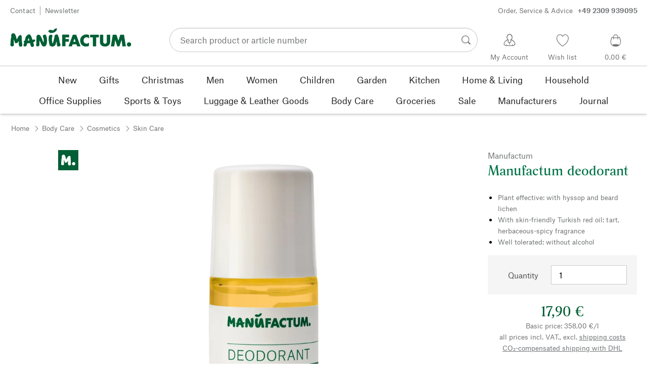

--- FILE ---
content_type: text/css; charset=UTF-8
request_url: https://www.manufactum.com/sell/static/manufactum/pages.66e7cca404da3cb6ea34.css
body_size: 36980
content:
.mf-GqI0Ier0{background:linear-gradient(180deg,#f5f5f5,#fff);height:80vh;margin-bottom:2.5rem}.mf-GqI0Ier0.mf-CPy7ZMrn{margin:2rem}.mf-rvAP3Son{border:1px solid transparent;border-radius:2.4rem;cursor:pointer;display:inline-block;font-size:1.5rem;font-weight:600;margin:0;text-align:center;vertical-align:middle}.mf-rvAP3Son.mf-ZmS4NhbR{height:4.8rem}a.mf-r6dVho13:link,a.mf-r6dVho13:visited{color:#fff}a.mf-rvAP3Son:link,a.mf-rvAP3Son:visited{text-decoration:none}.mf-UpvG29mB{flex-grow:1;justify-content:center}.mf-XgqMpSXE{justify-content:flex-start}.mf-Mt8kv1Kk{justify-content:flex-end}.mf-R3vvTYVP .mf-UpvG29mB{max-width:100%;overflow:hidden;text-overflow:ellipsis;white-space:nowrap}.mf-lHzPz8TD{align-items:center;display:flex;height:100%}.mf-nvYazvqp{cursor:not-allowed}.mf-cX7x8Qlh,.mf-cgHO_euC,.mf-mwtgOluS,.mf-wBa0STOR{line-height:1}.mf-R3vvTYVP,.mf-cX7x8Qlh,.mf-cgHO_euC,.mf-mwtgOluS{height:3.8rem;padding:0 2rem}.mf-cX7x8Qlh,.mf-cgHO_euC,.mf-mwtgOluS{width:100%}.mf-R3vvTYVP{max-width:100%}.mf-cX7x8Qlh,a.mf-cX7x8Qlh:link{background-color:#005f35;border:1px solid transparent;color:#fff}.mf-cX7x8Qlh:active,.mf-cX7x8Qlh:hover,a.mf-cX7x8Qlh:hover{background-color:#017447}.mf-cX7x8Qlh.mf-nvYazvqp{background-color:#f5f5f5;color:#c8c8c8}.mf-mwtgOluS.mf-WV1dkIrz,a.mf-mwtgOluS.mf-WV1dkIrz:link{background-color:#fff;border:1px solid #c8c8c8;color:#000}.mf-mwtgOluS.mf-WV1dkIrz:active,.mf-mwtgOluS.mf-WV1dkIrz:hover,a.mf-mwtgOluS.mf-WV1dkIrz:hover{background-color:#c8c8c8}.mf-mwtgOluS.mf-WV1dkIrz.mf-nvYazvqp{background-color:#f5f5f5;border:1px solid transparent;color:#c8c8c8}.mf-mwtgOluS.mf-ToLxnBlX,a.mf-mwtgOluS.mf-ToLxnBlX:link{background-color:#005f35;border:1px solid #fff;color:#fff}.mf-mwtgOluS.mf-ToLxnBlX:active,.mf-mwtgOluS.mf-ToLxnBlX:hover,a.mf-mwtgOluS.mf-ToLxnBlX:hover{background-color:#017447}.mf-mwtgOluS.mf-ToLxnBlX.mf-nvYazvqp{border:1px solid #999;color:#999}.mf-mwtgOluS.mf-ToLxnBlX.mf-nvYazvqp:hover{background-color:#005f35}.mf-R3vvTYVP.mf-WV1dkIrz,a.mf-R3vvTYVP.mf-WV1dkIrz:link{background-color:#fff;border:1px solid #c8c8c8;color:#000}.mf-R3vvTYVP.mf-WV1dkIrz:active,.mf-R3vvTYVP.mf-WV1dkIrz:hover,a.mf-R3vvTYVP.mf-WV1dkIrz:hover{background-color:#c8c8c8}.mf-R3vvTYVP.mf-WV1dkIrz.mf-nvYazvqp{background-color:#f5f5f5;border:1px solid transparent;color:#c8c8c8}.mf-R3vvTYVP.mf-ToLxnBlX,a.mf-R3vvTYVP.mf-ToLxnBlX:link{background-color:#005f35;border:1px solid #fff;color:#fff}.mf-R3vvTYVP.mf-ToLxnBlX:active,.mf-R3vvTYVP.mf-ToLxnBlX:hover,a.mf-R3vvTYVP.mf-ToLxnBlX:hover{background-color:#017447}.mf-R3vvTYVP.mf-ToLxnBlX.mf-nvYazvqp{border:1px solid #999;color:#999}.mf-R3vvTYVP.mf-ToLxnBlX.mf-nvYazvqp:hover{background-color:#005f35}.mf-cgHO_euC,a.mf-cgHO_euC:link{background-color:#fff;color:#222}.mf-cgHO_euC:active,.mf-cgHO_euC:hover,a.mf-cgHO_euC:hover{background-color:#c8c8c8}.mf-cgHO_euC.mf-nvYazvqp{background-color:#f5f5f5;color:#c8c8c8}.mf-wBa0STOR{border-radius:0}.mf-wBa0STOR,a.mf-wBa0STOR:link{background-color:transparent;color:#727476;line-height:1.25;padding:.2rem 0}.mf-wBa0STOR:hover:not(:focus-visible)>span>span,a.mf-wBa0STOR:hover:not(:focus-visible)>span>span{text-decoration:underline}.mf-wBa0STOR.mf-nvYazvqp{color:#e1e1e1}.mf-wBa0STOR.mf-nvYazvqp:hover>span>span{text-decoration:none}.mf-wBa0STOR.mf-jeyxf6EJ{color:#545454}.mf-Jy4sXXvj{color:transparent;display:inline-block;font-family:inherit;max-width:100%;white-space:nowrap}.mf-Jy4sXXvj,.mf-R3vvTYVP.mf-Jy4sXXvj,.mf-R3vvTYVP.mf-WV1dkIrz.mf-Jy4sXXvj,.mf-cX7x8Qlh.mf-Jy4sXXvj,.mf-cX7x8Qlh.mf-WV1dkIrz.mf-Jy4sXXvj,.mf-cgHO_euC.mf-Jy4sXXvj,.mf-cgHO_euC.mf-WV1dkIrz.mf-Jy4sXXvj,.mf-mwtgOluS.mf-Jy4sXXvj,.mf-mwtgOluS.mf-WV1dkIrz.mf-Jy4sXXvj,.mf-wBa0STOR.mf-Jy4sXXvj,.mf-wBa0STOR.mf-WV1dkIrz.mf-Jy4sXXvj,a.mf-R3vvTYVP.mf-Jy4sXXvj:link,a.mf-R3vvTYVP.mf-WV1dkIrz.mf-Jy4sXXvj:link,a.mf-cX7x8Qlh.mf-Jy4sXXvj:link,a.mf-cX7x8Qlh.mf-WV1dkIrz.mf-Jy4sXXvj:link,a.mf-cgHO_euC.mf-Jy4sXXvj:link,a.mf-cgHO_euC.mf-WV1dkIrz.mf-Jy4sXXvj:link,a.mf-mwtgOluS.mf-Jy4sXXvj:link,a.mf-mwtgOluS.mf-WV1dkIrz.mf-Jy4sXXvj:link,a.mf-wBa0STOR.mf-Jy4sXXvj:link,a.mf-wBa0STOR.mf-WV1dkIrz.mf-Jy4sXXvj:link{background-color:#999}a.mf-rvAP3Son.mf-R3vvTYVP:focus-visible,a.mf-rvAP3Son.mf-cgHO_euC:focus-visible,a.mf-rvAP3Son.mf-mwtgOluS:focus-visible,button.mf-R3vvTYVP:focus-visible,button.mf-cgHO_euC:focus-visible,button.mf-mwtgOluS:focus-visible{border-color:transparent;outline-offset:0}a.mf-rvAP3Son.mf-R3vvTYVP.mf-ToLxnBlX:focus-visible,a.mf-rvAP3Son.mf-R3vvTYVP:focus-visible,a.mf-rvAP3Son.mf-cX7x8Qlh:focus-visible,a.mf-rvAP3Son.mf-cgHO_euC:focus-visible,a.mf-rvAP3Son.mf-mwtgOluS.mf-ToLxnBlX:focus-visible,a.mf-rvAP3Son.mf-mwtgOluS:focus-visible,button.mf-R3vvTYVP.mf-ToLxnBlX:focus-visible,button.mf-R3vvTYVP:focus-visible,button.mf-cX7x8Qlh:focus-visible,button.mf-cgHO_euC:focus-visible,button.mf-mwtgOluS.mf-ToLxnBlX:focus-visible,button.mf-mwtgOluS:focus-visible{border-color:transparent;border-radius:2.4rem;outline:.2rem solid #222}a.mf-rvAP3Son.mf-R3vvTYVP.mf-ToLxnBlX:focus-visible,a.mf-rvAP3Son.mf-cX7x8Qlh:focus-visible,a.mf-rvAP3Son.mf-mwtgOluS.mf-ToLxnBlX:focus-visible,button.mf-R3vvTYVP.mf-ToLxnBlX:focus-visible,button.mf-cX7x8Qlh:focus-visible,button.mf-mwtgOluS.mf-ToLxnBlX:focus-visible{background-color:#f5f5f5;color:#222}a.mf-rvAP3Son.mf-R3vvTYVP.mf-ToLxnBlX:focus-visible,a.mf-rvAP3Son.mf-mwtgOluS.mf-ToLxnBlX:focus-visible,button.mf-R3vvTYVP.mf-ToLxnBlX:focus-visible,button.mf-mwtgOluS.mf-ToLxnBlX:focus-visible{outline-offset:-.4rem}a.mf-rvAP3Son.mf-wBa0STOR:focus-visible,button.mf-wBa0STOR:focus-visible{border-color:transparent;border-radius:.3rem;color:#222;outline:.2rem solid #222;outline-offset:.1rem;text-decoration:none}.mf-o2WkYRi6{position:relative}.mf-TxTDNlx4{margin:0 .6rem;min-height:3rem;width:3rem}.mf-NJ785_XA{margin:0 .9rem;min-height:3.5rem;width:3.5rem}.mf-jRAf9IrB{bottom:0;height:100%;left:0;margin:auto;opacity:0;position:absolute;right:0;top:0;transform-origin:center center;transition:opacity .3s;width:100%}.mf-jRAf9IrB.mf-m5zh3WyP{opacity:1}.mf-jRAf9IrB.mf-qS7GF1NP{animation:mf-dilVJUqy 2s linear infinite}.mf-TI3aWEwC{opacity:0;stroke:#c8c8c8;stroke-dasharray:1,200;stroke-dashoffset:0;stroke-linecap:round;transition:opacity .3s}.mf-TI3aWEwC.mf-m5zh3WyP{opacity:1}.mf-TI3aWEwC.mf-qS7GF1NP{animation:mf-ZVHiZK8j 1.5s ease-in-out infinite}@keyframes mf-dilVJUqy{to{transform:rotate(1turn)}}@keyframes mf-ZVHiZK8j{0%{stroke-dasharray:1,200;stroke-dashoffset:0}50%{stroke-dasharray:89,200;stroke-dashoffset:-35px}to{stroke-dasharray:89,200;stroke-dashoffset:-124px}}.mf-uhntC1Gy{display:block}.mf-uhntC1Gy circle,.mf-uhntC1Gy path,.mf-uhntC1Gy polygon,.mf-uhntC1Gy rect{fill:currentColor}.mf-MhmRDaji{height:2.8rem;width:2.8rem}.mf-fuwn4nBk{height:2.2rem;width:2.2rem}.mf-v74eHooM{height:1.8rem;width:1.8rem}.mf-vNJdx8BK{height:1.1rem;width:1.1rem}.mf-MW5BD6vc.mf-E4pO9RI5{padding:0}.mf-pc7JYfpQ{width:4.2rem}.mf-jGpJ5xAy{width:5.3rem}.mf-Wjq2ricq{padding-right:2rem;text-align:right}.mf-Wjq2ricq.mf-NmUoz1Uf{margin-left:1rem}.mf-Wjq2ricq.mf-zsT3WfNR{margin-left:1.4rem}.mf-dwr0ocTu{padding-right:2rem}.mf-a_Ql64RN{flex-grow:1;line-height:2;margin-left:1rem;overflow:hidden;text-align:center;text-overflow:ellipsis;white-space:nowrap}.mf-fIOt0pYg{padding-left:2rem}.mf-XaRmXCiN{flex-grow:1;line-height:2;margin-right:1rem;overflow:hidden;text-align:center;text-overflow:ellipsis;white-space:nowrap}.mf-aQBphpbG{text-align:right}.mf-ey8TX_vm{margin-right:1rem}.mf-n_HiMWdI{background:none;border-radius:0;display:flex;justify-content:center;padding:.3rem}.mf-n_HiMWdI:focus-visible.mf-n_HiMWdI:focus-visible{background-color:#f5f5f5;border:none;box-shadow:none;color:#222;outline:.2rem solid #222}.mf-VzsSgLBg{margin-right:1rem}.mf-Vc4MIWpa{text-align:right}.mf-Cgu7oVHj{align-items:center;display:flex}.mf-epbrpGqv{flex-grow:1}.mf-XtFYcKen{padding-top:17.037%;position:relative;width:100%}.mf-XtFYcKen svg{left:0;position:absolute;top:0}.mf-jQy6Jzto{color:#222;font-size:1.5rem;font-weight:400;line-height:2.6rem;margin:0 0 2rem}.mf-jQy6Jzto.mf-lapkcdeo{color:#fff}.mf-jQy6Jzto a{color:inherit;font-size:inherit;font-weight:inherit}.mf-jQy6Jzto a[data-prio2]{text-decoration:none}.mf-jQy6Jzto a:hover{color:#005f35;text-decoration:underline}.mf-jQy6Jzto a:active{color:#017447}.mf-jQy6Jzto.mf-lapkcdeo a:hover{color:#dce0e2;text-decoration:underline}.mf-jQy6Jzto.mf-lapkcdeo a:active{color:#c6e1b9}.mf-jQy6Jzto b,.mf-jQy6Jzto strong{font-weight:600}.mf-jQy6Jzto.mf-knuVLtep{color:#727476;font-size:1.5rem;font-weight:400;line-height:2.2rem}.mf-jQy6Jzto.mf-knuVLtep.mf-lapkcdeo{color:#fff}.mf-jQy6Jzto.mf-glv8FDN8{color:#727476;font-size:1.3rem;font-weight:400;line-height:2.2rem}.mf-jQy6Jzto.mf-glv8FDN8.mf-lapkcdeo{color:#fff}.mf-jQy6Jzto.mf-wz2QDPt9 small,.mf-jQy6Jzto.mf-wz2QDPt9 span{background-image:linear-gradient(#fff 12%,#c8c8c8 0,#c8c8c8 50%,#fff 0);background-size:100% 31px;color:transparent}.mf-jQy6Jzto.mf-rYtyNDNA{display:none}p.mf-jQy6Jzto.mf-UvLRHVlq{margin-bottom:0;max-height:500px;overflow:hidden;transition:max-height 1.5s ease-in}p.mf-jQy6Jzto.mf-UvLRHVlq+label{display:block;text-align:right}p.mf-jQy6Jzto.mf-UvLRHVlq+label>span{font-size:1.3rem;font-weight:400;line-height:2.2rem}.mf-jQy6Jzto.mf-AQc3kLBx{color:#727476;display:none}.mf-jQy6Jzto.mf-ieh64MCt{color:#727476}.mf-jQy6Jzto.mf-rYtyNDNA:checked~label>.mf-jQy6Jzto.mf-AQc3kLBx{display:inline}.mf-jQy6Jzto.mf-rYtyNDNA:checked~label>.mf-jQy6Jzto.mf-ieh64MCt{display:none}.mf-jQy6Jzto.mf-rYtyNDNA:checked~p.mf-jQy6Jzto.mf-UvLRHVlq{max-height:2.2rem;transition:max-height .5s ease-out}.mf-gUSSmcFf{align-items:center;display:flex;flex-direction:column;height:100%;justify-content:center;padding:1rem;text-align:center}.mf-AiXc0WIq{margin-bottom:3rem;width:30rem}@media (min-width:1000px){.mf-wiwWdRBx{display:flex;width:100%}}.mf-Zn3SFiCw{background:none;border:0;color:#727476;cursor:pointer;display:flex;font-size:inherit;padding:1.2rem 0 1rem;text-align:inherit;width:100%}.mf-Zn3SFiCw.mf-Ssjtr_Ba{flex-direction:row-reverse}.mf-Zn3SFiCw:not(.mf-omsDXo8f):focus-visible{border-radius:0;outline:.2rem solid #222;outline-offset:-.4rem}.mf-Zn3SFiCw:not(.mf-omsDXo8f).mf-RRG9rHbH:focus-visible{border-radius:0;outline:.2rem solid #fff;outline-offset:-.4rem}.mf-Zn3SFiCw.mf-MD_B4M9Z.mf-RRG9rHbH:focus-visible,.mf-Zn3SFiCw.mf-MD_B4M9Z:focus-visible{border-radius:0;outline:.2rem solid #222;outline-offset:0}.mf-Zn3SFiCw.mf-MD_B4M9Z{background-color:#fff;color:#727476;padding:1.7rem 0}.mf-Zn3SFiCw.mf-MD_B4M9Z.mf-RRG9rHbH{padding:1.7rem 0 1.3rem}@media (min-width:1000px){.mf-Zn3SFiCw.mf-omsDXo8f{display:block;pointer-events:none}}.mf-Zn3SFiCw.mf-omsDXo8f{padding-bottom:0}.mf-Zn3SFiCw.mf-01ICLYLz,.mf-Zn3SFiCw.mf-RRG9rHbH.mf-01ICLYLz{background-color:#e1e1e1;color:#999}.mf-Zn3SFiCw.mf-MD_B4M9Z.mf-01ICLYLz,.mf-Zn3SFiCw.mf-MD_B4M9Z.mf-RRG9rHbH.mf-01ICLYLz{background-color:#fff}.mf-fxIkcmIs{margin-right:2rem;margin-top:.5rem}.mf-Ssjtr_Ba .mf-fxIkcmIs{min-width:5rem}.mf-Ssjtr_Ba.mf-MD_B4M9Z .mf-fxIkcmIs{min-width:2rem}.mf-Ssjtr_Ba .mf-Cm7KxFz2{flex:1}@media (forced-colors:active){.mf-i5aB6_f5{border:1px solid transparent}}.mf-i5aB6_f5{margin-bottom:.2rem}.mf-yPVrASEo{border:0;clip:rect(0,0,0,0);height:1px;margin:-1px;overflow:hidden;padding:0;position:absolute;white-space:nowrap;width:1px}.mf-i5aB6_f5.mf-qdWB1t71{border-top:thin solid #c8c8c8;margin-bottom:0}.mf-xlbcd8ao{background-color:#e1e1e1;color:#727476;cursor:pointer;display:block;-webkit-user-select:none;-moz-user-select:none;user-select:none;width:100%}.mf-HCCHLKDq{color:#017430;display:inline-block;font-family:Headline,Times New Roman,Times,serif;font-size:2.1rem;line-height:2.5rem;margin-left:2.5rem}.mf-TkdpIzXw{animation:mf-Kn75NSDi 1.5s ease-in-out 3s infinite;background-image:linear-gradient(90deg,hsla(0,0%,100%,0),hsla(0,0%,100%,.8) 50%,hsla(0,0%,100%,0)),linear-gradient(#c8c8c8 .9em,transparent 0);background-position:-100% .1em,0 .1em;background-repeat:no-repeat;background-size:50% .9em,100% .9em;color:transparent!important;display:inline-block;line-height:1}@keyframes mf-Kn75NSDi{to{background-position:200% .1em,0 .1em}}.mf-FAEZ8CVc .mf-HCCHLKDq{margin-left:1.5rem}.mf-qdWB1t71 .mf-HCCHLKDq{color:#727476;font-size:1.5rem;font-weight:400;line-height:2.6rem}.mf-mPTRbP1D{margin-left:1.5rem;vertical-align:text-bottom}.mf-fonts-not-loaded .mf-HCCHLKDq{font-family:Times New Roman,Times,serif}.mf-xlbcd8ao.mf-amqlsneD .mf-HCCHLKDq{color:#fff}.mf-Jt6rbMGI{color:#222;display:block;font-size:1.5rem;font-weight:400;line-height:2.6rem;margin:.2rem 0 0 2.5rem}.mf-Jt6rbMGI.mf-amqlsneD{color:#fff}.mf-xlbcd8ao.mf-amqlsneD{background-color:#005f35}.mf-xlbcd8ao.mf-EbdnZIe_,.mf-xlbcd8ao.mf-amqlsneD.mf-EbdnZIe_{background-color:#e1e1e1;color:#999}.mf-_zJUmYN5{cursor:pointer;display:block;padding:1.2rem 0 1.2rem 2.6rem;width:100%}.mf-pFAS2Zys{color:#005f35;margin:0 1.5rem;position:absolute}.mf-pFAS2Zys.mf-EbdnZIe_{color:transparent}.mf-amqlsneD .mf-pFAS2Zys{color:#fff}.mf-noscript .mf-pFAS2Zys{display:none}.mf-ljWcUnIQ,.mf-ljWcUnIQ.mf-amqlsneD.mf-EbdnZIe_{display:none;padding:2.5rem 8.33333%}.mf-qdWB1t71 .mf-ljWcUnIQ,.mf-qdWB1t71 .mf-ljWcUnIQ.mf-amqlsneD.mf-EbdnZIe_{padding:0}.mf-ljWcUnIQ.mf-amqlsneD{display:block}.mf-noscript .mf-ljWcUnIQ,.mf-noscript .mf-ljWcUnIQ.mf-amqlsneD.mf-EbdnZIe_{animation:mf-Tp2w8ZPr;animation-duration:1s;display:block;overflow:hidden}.mf-noscript .mf-ljWcUnIQ.mf-amqlsneD{animation:none}@media (min-width:1000px){.mf-noscript .mf-_uxHh5k8 .mf-ljWcUnIQ{animation:none}}@keyframes mf-Tp2w8ZPr{0%{height:0;padding:0}to{height:0;padding:0}}.mf-i5aB6_f5:last-child .mf-ljWcUnIQ.mf-amqlsneD{border-bottom:1px solid #c8c8c8}.mf-i5aB6_f5.mf-qdWB1t71:last-child .mf-ljWcUnIQ.mf-amqlsneD{border-bottom:none}.mf-i5aB6_f5.mf-qdWB1t71:last-child{border-bottom:thin solid #c8c8c8}@media (min-width:1000px){.mf-i5aB6_f5.mf-_uxHh5k8{background-color:#e1e1e1;flex:1;margin:0 1rem .2rem}.mf-i5aB6_f5.mf-_uxHh5k8:first-child{margin-left:0}.mf-i5aB6_f5.mf-_uxHh5k8:last-child{margin-right:0}.mf-_uxHh5k8 .mf-xlbcd8ao,.mf-_uxHh5k8 .mf-xlbcd8ao.mf-amqlsneD{background-color:#e1e1e1;cursor:default;margin-bottom:0;padding:2rem 3rem}.mf-_uxHh5k8 .mf-HCCHLKDq{display:block;margin:0 0 2.5rem;text-align:center}.mf-_uxHh5k8 .mf-xlbcd8ao .mf-HCCHLKDq{color:#005f35}.mf-_uxHh5k8 .mf-Jt6rbMGI{border-bottom:1px solid #c8c8c8;display:block;margin:0;padding-bottom:2rem}.mf-_uxHh5k8 .mf-Jt6rbMGI.mf-amqlsneD{color:#222}.mf-_uxHh5k8 .mf-ljWcUnIQ,.mf-noscript .mf-_uxHh5k8 .mf-ljWcUnIQ{display:block;margin-bottom:1.5rem;padding:0 3rem 2.5rem}.mf-_uxHh5k8 .mf-pFAS2Zys{display:none}.mf-i5aB6_f5.mf-_uxHh5k8:last-child .mf-ljWcUnIQ.mf-amqlsneD{border-bottom:none}}.mf-qdWB1t71 .mf-xlbcd8ao.mf-EbdnZIe_,.mf-qdWB1t71 .mf-xlbcd8ao.mf-amqlsneD.mf-EbdnZIe_{background-color:#fff}.mf-qdWB1t71 .mf-xlbcd8ao{background-color:#fff;color:#727476}.mf-qdWB1t71 .mf-HCCHLKDq,.mf-qdWB1t71 .mf-amqlsneD .mf-HCCHLKDq{color:#727476;margin-left:3rem}.mf-FAEZ8CVc.mf-qdWB1t71 .mf-HCCHLKDq,.mf-FAEZ8CVc.mf-qdWB1t71 .mf-amqlsneD .mf-HCCHLKDq{margin-left:0}.mf-qdWB1t71 .mf-pFAS2Zys{color:#000;margin:0 1.5rem 0 0}.mf-i5aB6_f5 input[type=radio]:checked+.mf-xlbcd8ao,.mf-i5aB6_f5 input[type=radio]:not(:checked)+.mf-xlbcd8ao{cursor:pointer;display:inline-block;line-height:2rem;position:relative}.mf-i5aB6_f5 input[type=radio]:checked+.mf-xlbcd8ao:before,.mf-i5aB6_f5 input[type=radio]:not(:checked)+.mf-xlbcd8ao:before{background:#fff;border:1px solid #222;border-radius:100%;content:"";height:16px;margin:1.6rem 2rem 0;pointer-events:none;position:absolute;width:16px}.mf-i5aB6_f5 input[type=radio]:checked+.mf-xlbcd8ao:after,.mf-i5aB6_f5 input[type=radio]:not(:checked)+.mf-xlbcd8ao:after{background:#222;border-radius:100%;content:"";height:8px;margin-left:2.4rem;margin-top:2rem;pointer-events:none;position:absolute;top:0;transition:all .2s ease;width:8px}@media (forced-colors:active){.mf-i5aB6_f5 input[type=radio]:checked+.mf-xlbcd8ao:after,.mf-i5aB6_f5 input[type=radio]:not(:checked)+.mf-xlbcd8ao:after{background-color:CanvasText}}.mf-i5aB6_f5 input[type=radio]:not(:checked)+.mf-xlbcd8ao:after{opacity:0;transform:scale(0)}.mf-i5aB6_f5 input[type=radio]:checked+.mf-xlbcd8ao:after{opacity:1;transform:scale(1)}.mf-i5aB6_f5 input[type=radio]:checked:focus-visible+.mf-xlbcd8ao{border-radius:0;outline:.2rem solid #fff;outline-offset:-.4rem}.mf-i5aB6_f5 input[type=radio]:not(:checked):focus-visible+.mf-xlbcd8ao{border-radius:0;outline:.2rem solid #222;outline-offset:-.4rem}@media (max-width:499px){.mf-KTdjvIIq{justify-content:space-between}}@media (min-width:750px){.mf-KTdjvIIq{justify-content:space-between}}.mf-KTdjvIIq{align-items:center;display:flex;flex-wrap:wrap;width:100%}@media (min-width:500px) and (max-width:749px){.mf-KTdjvIIq.mf-GtpILNt0{justify-content:flex-end}}.mf-KTdjvIIq.mf-GtpILNt0{margin:1.5rem 0}.mf-KTdjvIIq.mf-Fp0aRF7q{justify-content:flex-end}@media (max-width:499px){.mf-y6jkKKdi{width:100%}}@media (min-width:500px) and (max-width:749px){.mf-GtpILNt0 .mf-y6jkKKdi{padding-left:.5rem;width:66.66667%}}@media (min-width:750px) and (max-width:999px){.mf-GtpILNt0 .mf-y6jkKKdi{order:1;padding-right:.5rem;width:33.33333%}}@media (min-width:1000px){.mf-GtpILNt0 .mf-y6jkKKdi{order:1;padding-right:.5rem;width:25%}}@media (min-width:500px){.mf-hn3lOsnu .mf-y6jkKKdi{order:1;padding-right:1rem;width:50%}}@media (max-width:499px){.mf-w8C3Wb1u{margin-bottom:2rem;width:100%}}.mf-w8C3Wb1u{text-align:right}@media (min-width:500px) and (max-width:749px){.mf-GtpILNt0 .mf-w8C3Wb1u{margin-bottom:2rem;padding-left:.5rem;width:66.66667%}}@media (min-width:750px) and (max-width:999px){.mf-GtpILNt0 .mf-w8C3Wb1u{order:2;padding-left:.5rem;width:50%}}@media (min-width:1000px) and (max-width:1249px){.mf-GtpILNt0 .mf-w8C3Wb1u{order:2;padding-left:.5rem;width:41.66667%}}@media (min-width:1250px){.mf-GtpILNt0 .mf-w8C3Wb1u{order:2;width:33.33333%}}@media (min-width:500px){.mf-hn3lOsnu .mf-w8C3Wb1u{order:2;padding-left:1rem;width:50%}}.mf-BksdUEaq.mf-BksdUEaq{margin-top:0}.mf-BksdUEaq.mf-BksdUEaq a{color:inherit;font-family:inherit;font-size:inherit;font-weight:inherit;text-decoration:none}.mf-Xkf4V7Gp{display:block}.mf-JbTVYPa1{display:inline-block}.mf-b5ydi6LZ.mf-b5ydi6LZ{color:#017447;font-family:Headline,Times New Roman,Times,serif;font-size:3.1rem;line-height:4rem}.mf-b5ydi6LZ.mf-Xkf4V7Gp{margin-bottom:2.7rem}.mf-b5ydi6LZ.mf-iRu9Ft_O{color:#e1e1e1}.mf-b5ydi6LZ.mf-qSyMtrEH{color:#017430}.mf-ik8nEiGN.mf-ik8nEiGN{color:#017447;font-family:Headline,Times New Roman,Times,serif;font-size:2.7rem;line-height:3.6rem}.mf-ik8nEiGN.mf-Xkf4V7Gp{margin-bottom:2.5rem}.mf-ik8nEiGN.mf-iRu9Ft_O{color:#e1e1e1}.mf-ik8nEiGN.mf-qSyMtrEH{color:#017430}.mf-yrWF598N.mf-yrWF598N{color:#017447;font-family:Headline,Times New Roman,Times,serif;font-size:2.1rem;line-height:2.5rem}.mf-yrWF598N.mf-qSyMtrEH{color:#017430}.mf-yrWF598N.mf-Xkf4V7Gp{margin-bottom:2rem}.mf-yrWF598N.mf-iRu9Ft_O{color:#fff}.mf-fonts-not-loaded .mf-b5ydi6LZ,.mf-fonts-not-loaded .mf-ik8nEiGN,.mf-fonts-not-loaded .mf-yrWF598N{font-family:Times New Roman,Times,serif}.mf-fonts-not-loaded .mf-I9vADH5P,.mf-fonts-not-loaded .mf-IRzh4jSi{font-family:Arial,Helvetica,sans-serif}.mf-fonts-critical .mf-b5ydi6LZ,.mf-fonts-critical .mf-ik8nEiGN,.mf-fonts-critical .mf-yrWF598N{font-family:HeadlineCritical,Times New Roman,Times,serif}.mf-fonts-critical .mf-I9vADH5P,.mf-fonts-critical .mf-IRzh4jSi{font-family:CopyCritical,Arial,Helvetica,sans-serif}.mf-IRzh4jSi.mf-IRzh4jSi{color:#017447;font-size:1.7rem;font-weight:600;line-height:2.5rem}.mf-IRzh4jSi.mf-Xkf4V7Gp{margin-bottom:2rem}.mf-IRzh4jSi.mf-qSyMtrEH{color:#017430}.mf-I9vADH5P.mf-I9vADH5P{color:#017447;font-size:1.3rem;font-weight:600;line-height:2.5rem}.mf-I9vADH5P.mf-Xkf4V7Gp{margin-bottom:2rem}.mf-I9vADH5P.mf-qSyMtrEH{color:#017430}.mf-URcIQA75{background-color:#999;color:transparent;display:inline-block;font-family:inherit;max-width:100%;white-space:nowrap}.mf-b5ydi6LZ .mf-URcIQA75{height:3.1rem}.mf-ik8nEiGN .mf-URcIQA75{height:2.7rem}.mf-yrWF598N .mf-URcIQA75{height:2.1rem}.mf-IRzh4jSi .mf-URcIQA75{height:1.7rem}.mf-I9vADH5P .mf-URcIQA75{height:1.3rem}.mf-OogPid6w{display:flex;margin-bottom:2rem;padding:.8rem 1.5rem}.mf-lLirk9eQ{border:0;clip:rect(0,0,0,0);height:1px;margin:-1px;overflow:hidden;padding:0;position:absolute;white-space:nowrap;width:1px}.mf-HvoGNo3d{margin-right:1.5rem}.mf-vb196BI5{font-size:1.5rem;line-height:2.6rem}.mf-Q1FxO95f,.mf-Y6bwrydq,.mf-fGxfbKXT,.mf-tL52KCIE{display:inline-block}.mf-Q1FxO95f{font-weight:600;margin-right:.5rem;vertical-align:top}.mf-Y6bwrydq,.mf-krxdgQbl{margin-right:1rem;vertical-align:top}.mf-fGxfbKXT,.mf-tL52KCIE{color:inherit}.mf-OogPid6w.mf-UvctT8w5{background-color:#fffade;color:#e01b00}.mf-OogPid6w.mf-R7IKq8yj{background-color:#fdebe0;color:#b61c10}.mf-OogPid6w.mf-RPGGeDk3{background-color:#edf6d4;color:#007f46}.mf-OogPid6w.mf-fII_pJYp{background-color:#ddecf9;color:#0b5488}.mf-OogPid6w.mf-FH7nZFU4{background-color:transparent;margin-bottom:0;padding-left:0;padding-right:0}.mf-krxdgQbl{display:inline-block}.mf-gyuwuYf3{font-size:1.5rem;font-weight:700}.mf-pPytQMCP{margin:.5rem 0 0;padding:0 0 0 1.6rem}.mf-jb81gi5X{margin:1rem}.mf-AZ2ZTpjK{display:flex;justify-content:space-between;list-style:none;margin:0 1rem;max-width:150rem;padding:2rem .5rem 5rem}.mf-SiIdYlUu{display:inline-block;fill:currentColor;height:2.8rem;line-height:2.8rem;margin:0 .5rem;overflow:hidden;text-align:center;vertical-align:middle;width:2.8rem}.mf-I2nxFEa5{background-color:#fff}.mf-I2nxFEa5,.mf-PGoi7Bwl,.mf-ooZmaub_{color:#005f35}.mf-PGoi7Bwl.mf-AJa4CBnJ{color:silver}.mf-QB197MHF{background-color:#005f35;border-radius:50%;color:#fff;fill:currentColor;font-family:Headline,Times New Roman,Times,serif}.mf-fonts-critical .mf-QB197MHF{font-family:HeadlineCritical,Times New Roman,Times,serif}.mf-fonts-not-loaded .mf-QB197MHF{font-family:Times New Roman,Times,serif}.mf-QB197MHF.mf-AJa4CBnJ{background-color:silver}.mf-rfFUBaIp{flex-grow:1;position:relative;text-align:right}.mf-rfFUBaIp:before{border-top:thin solid #005f35;content:"";display:block;left:0;position:absolute;top:1.8rem;width:100%}.mf-rfFUBaIp:first-child{margin-left:0}.mf-rfFUBaIp:last-child{margin-right:0}.mf-U6NFVgK6:before{border-top:thin solid silver}.mf-l9r8rg5_{flex-grow:0}.mf-QXnwL4Un{background-color:#fff;display:inline-block;position:relative;text-decoration:none}@media (max-width:749px){.mf-CLYcEJ7U{left:-999rem;position:absolute}}@media (min-width:750px){.mf-CLYcEJ7U{left:auto;margin-left:.2rem;margin-right:.5rem;position:relative;vertical-align:middle}}.mf-CLYcEJ7U{color:#005f35;display:inline-block;font-weight:400}@media (max-width:749px){.mf-Lzd6zVwl{left:-8.75em;text-align:center;top:4.5rem;width:20em}}@media (min-width:750px){.mf-Lzd6zVwl{left:auto;text-align:left;top:auto;width:auto}}.mf-Lzd6zVwl{white-space:nowrap}.mf-vvLIIjZS{color:silver}.mf-Jh6zB65F.mf-BCXYrDoL{bottom:0;left:0;position:fixed;right:0;top:0}.mf-ceZ3vJ2p[aria-hidden=true]{opacity:0}.mf-ceZ3vJ2p[aria-hidden=false]{background-color:rgba(0,0,0,.4);bottom:0;left:0;opacity:1;position:fixed;right:0;top:0;transition:opacity .4s ease-out;z-index:2000}.mf-mYCtuieo{height:100%;left:0;position:fixed;top:0;width:100%}.mf-mYCtuieo[aria-hidden=true]{visibility:hidden}.mf-mYCtuieo[aria-hidden=false]{visibility:visible;z-index:2001}.mf-l1dU3rRI[aria-hidden=true]{transform:translateY(100vh)}.mf-l1dU3rRI[aria-hidden=false]{height:100%;-webkit-overflow-scrolling:touch;overflow-x:hidden;overflow-y:scroll;overscroll-behavior:contain;padding:1.5rem;transition:transform .4s ease-out;width:100%}.mf-vV4CUvBH.mf-vV4CUvBH{display:block;margin-top:0;text-align:center}.mf-vV4CUvBH a{color:inherit;font-family:inherit;font-size:inherit;font-weight:inherit;text-decoration:none}.mf-AmyHGBd1.mf-AmyHGBd1{font-size:3.1rem;line-height:4rem;margin-bottom:2.7rem}.mf-AmyHGBd1.mf-AmyHGBd1,.mf-aypK20Jq.mf-aypK20Jq{color:#017447;font-family:Headline,Times New Roman,Times,serif}.mf-aypK20Jq.mf-aypK20Jq{font-size:2.7rem;line-height:3.6rem;margin-bottom:2.5rem}.mf-tqzzbnxM.mf-tqzzbnxM{border-bottom:1px solid #e1e1e1;font-size:2.1rem;padding-bottom:1.5rem}.mf-ENLccF2C.mf-ENLccF2C,.mf-tqzzbnxM.mf-tqzzbnxM{color:#222;font-family:Headline,Times New Roman,Times,serif;line-height:2.5rem;margin-bottom:2rem}.mf-ENLccF2C.mf-ENLccF2C{font-size:1.7rem}@media (max-width:499px){.mf-ENLccF2C.mf-K8yqX3kE{font-size:1.5rem;line-height:2rem}}.mf-ghwyhdU9.mf-ghwyhdU9{color:#222;font-family:Headline,Times New Roman,Times,serif;font-size:1.3rem;line-height:2.5rem;margin-bottom:2rem}.mf-fonts-not-loaded .mf-AmyHGBd1,.mf-fonts-not-loaded .mf-ENLccF2C,.mf-fonts-not-loaded .mf-aypK20Jq,.mf-fonts-not-loaded .mf-ghwyhdU9,.mf-fonts-not-loaded .mf-tqzzbnxM{font-family:Times New Roman,Times,serif}.mf-fonts-critical .mf-AmyHGBd1,.mf-fonts-critical .mf-ENLccF2C,.mf-fonts-critical .mf-aypK20Jq,.mf-fonts-critical .mf-ghwyhdU9,.mf-fonts-critical .mf-tqzzbnxM{font-family:HeadlineCritical,Times New Roman,Times,serif}.mf-OaFl1xqR.mf-OaFl1xqR{background-color:#999;color:transparent;display:inline-block;font-family:inherit;max-width:100%;white-space:nowrap}.mf-AmyHGBd1 .mf-OaFl1xqR{height:3.1rem}.mf-aypK20Jq .mf-OaFl1xqR{height:2.7rem}.mf-tqzzbnxM .mf-OaFl1xqR{height:2.1rem}.mf-ENLccF2C .mf-OaFl1xqR{height:1.7rem}.mf-ghwyhdU9 .mf-OaFl1xqR{height:1.3rem}.mf-FwAsaTzr{align-items:center;display:flex;margin:0 auto;max-width:720px;min-height:calc(100vh - 3rem)}@media (forced-colors:active){.mf-mJHnqLgk{border:1px solid transparent}}@media (max-width:499px){.mf-mJHnqLgk{min-width:290px}}@media (min-width:500px){.mf-mJHnqLgk{min-width:350px}}.mf-mJHnqLgk{background-color:#fff;box-shadow:0 2px 6px 0 rgba(0,0,0,.5);margin:0 auto;min-height:270px}@media (max-width:749px){.mf-mJHnqLgk.mf-Csw5HtYk{bottom:0;height:100%;left:0;margin:0;padding:0;position:absolute;right:0;top:0;width:100%}}@media (min-width:750px){.mf-mJHnqLgk.mf-Csw5HtYk.mf-CzuveTO2{max-height:80vh}}.mf-mJHnqLgk.mf-Csw5HtYk.mf-CzuveTO2{display:flex;flex-direction:column;overflow-y:hidden}.mf-g8erxWIB{align-items:flex-start;display:flex;justify-content:flex-end;min-height:3.6rem;width:calc(100% - 4rem)}.mf-g8erxWIB.mf-gcdehse0{border-bottom:1px solid #c8c8c8;margin:2rem}.mf-g8erxWIB.mf-rmALjx2I{margin:2rem 2rem 1rem}.mf-ZDMEERtU.mf-ZDMEERtU.mf-ZDMEERtU{border:none;flex:1;margin:0 0 1rem}.mf-ZDMEERtU.mf-ZDMEERtU.mf-ZDMEERtU.mf-oiKhNeHD{padding-right:2.1rem}.mf-S4sK5Cfq{display:inline-block;margin-right:1.2rem;vertical-align:bottom}.mf-ratehvFs{z-index:10}.mf-ratehvFs.mf-qReVhRJg{margin:.4rem;padding:.5rem;position:absolute}.mf-gcdehse0 .mf-ratehvFs{margin:-1.2rem -1.5rem -1.2rem -1.2rem;padding:.6rem}.mf-ratehvFs>span{align-items:center;background-color:transparent;border-radius:3.6rem;display:flex;justify-content:center;min-height:3.6rem;min-width:3.6rem;transition:background-color .3s}.mf-ratehvFs.mf-oiKhNeHD{position:absolute;top:1.5rem}.mf-ratehvFs.mf-oiKhNeHD>span{background-color:rgba(0,0,0,.54);color:#fff}.mf-DQO0r7oJ{display:flex;justify-content:flex-end}.mf-PHhc5DBe{overflow-wrap:break-word;padding:0 2rem 3rem;position:relative}.mf-PHhc5DBe.mf-qReVhRJg{margin-top:5rem}.mf-PHhc5DBe.mf-CzuveTO2{flex:1;max-height:100%;overflow-y:auto}.mf-Kt8DBBeM{border-top:1px solid #c8c8c8;margin:0 2rem;padding:1.5rem 0}.mf-S87AMrfz{background:none;border:0;margin:0;padding:0}.mf-S87AMrfz::-moz-focus-inner{border:0;padding:0}.mf-S87AMrfz:hover{cursor:pointer}.mf-S87AMrfz.mf-BPwiSwY0:hover{cursor:default}.mf-Ov1aZ0wP{text-align:center}.mf-cln0Y3Et{max-width:100%}.mf-caNve5Ph{margin:0 auto}.mf-XGbhKrpE{height:25px;width:45px}.mf-BrEx4fsX{height:51px;width:92px}.mf-caNve5Ph .mf-_L5XZhev,.mf-caNve5Ph .mf-c5_34Gli,.mf-caNve5Ph .mf-zNx7g2L9{fill:none}.mf-caNve5Ph .mf-_L5XZhev,.mf-caNve5Ph .mf-c5_34Gli{stroke:#231f20;stroke-width:.82px}.mf-caNve5Ph .mf-c5_34Gli,.mf-caNve5Ph .mf-zNx7g2L9{stroke-linejoin:round}.mf-caNve5Ph .mf-drTaMfLB{fill:#fff;font-size:43.7px;stroke:#000;stroke-width:.53px}.mf-caNve5Ph .mf-drTaMfLB.mf-rTT5P5iS{fill:#000;stroke:none}.mf-caNve5Ph .mf-_NyrUFKe,.mf-caNve5Ph .mf-drTaMfLB,.mf-caNve5Ph .mf-eH5ojgP_{font-family:Calibri-Bold,Calibri,sans-serif;font-weight:700}.mf-caNve5Ph .mf-_NyrUFKe{fill:#231c1e;font-size:22.16px}.mf-caNve5Ph .mf-zNx7g2L9{stroke:#1c1a00;stroke-linecap:round;stroke-width:2.22px}.mf-caNve5Ph .mf-eH5ojgP_{font-size:21.85px}.mf-erG3vyu0{color:#222;font-size:1.7rem;font-weight:600;line-height:2.6rem}.mf-erG3vyu0.mf-K2EYXkQ8{color:#fff}.mf-dtPHbWre{border:1px solid #e1e1e1;padding:5rem}.mf-_FO3FUl8{color:#222;font-size:1.5rem;font-weight:700;line-height:2.6rem}.mf-_FO3FUl8.mf-K2EYXkQ8{color:#fff}.mf-cUr2rXrq{color:#222;font-size:1.5rem;font-weight:400;line-height:2.6rem}.mf-cUr2rXrq.mf-K2EYXkQ8{color:#fff}.mf-xPuHr8aN{color:#727476;font-size:1.5rem;font-weight:400;line-height:2.2rem}.mf-xPuHr8aN.mf-K2EYXkQ8{color:#fff}.mf-xPuHr8aN.mf-T7QBNQHa{color:#545454}.mf-depXjb_l{color:#727476;font-size:1.3rem;font-weight:400;line-height:2.2rem}.mf-depXjb_l.mf-K2EYXkQ8{color:#fff}.mf-depXjb_l.mf-T7QBNQHa{color:#545454}.mf-eBrUxlP0{color:#727476;font-size:1.3rem;font-weight:700;line-height:2.2rem}.mf-eBrUxlP0.mf-K2EYXkQ8{color:#fff}.mf-hzTZR32z a{color:inherit;cursor:pointer;font-size:inherit;font-weight:inherit}.mf-hzTZR32z button[data-pure-button][data-prio1=true]{text-decoration:underline}.mf-hzTZR32z a[data-prio2]{text-decoration:none}.mf-hzTZR32z a:hover,.mf-hzTZR32z button[data-pure-button]:hover{color:#005f35;text-decoration:underline}.mf-hzTZR32z a:active,.mf-hzTZR32z button[data-pure-button]:active{color:#017447}.mf-hzTZR32z.mf-K2EYXkQ8 a:hover,.mf-hzTZR32z.mf-K2EYXkQ8 button[data-pure-button]:hover{color:#e1e1e1;text-decoration:underline}.mf-hzTZR32z.mf-K2EYXkQ8 a:active,.mf-hzTZR32z.mf-K2EYXkQ8 button[data-pure-button]:active{color:#c6e1b9}.mf-fRkTDo22{animation:mf-LjJmHm9H 1.5s ease-in-out 3s infinite;background-position:-100% .1em,0 .1em;background-repeat:no-repeat;background-size:50% .9em,100% .9em;color:transparent!important;display:inline-block;line-height:1}.mf-fRkTDo22.mf-_FO3FUl8,.mf-fRkTDo22.mf-erG3vyu0{background-image:linear-gradient(90deg,hsla(0,0%,100%,0),hsla(0,0%,100%,.8) 50%,hsla(0,0%,100%,0)),linear-gradient(#c8c8c8 .9em,transparent 0)}.mf-fRkTDo22.mf-cUr2rXrq{background-image:linear-gradient(90deg,hsla(0,0%,100%,0),hsla(0,0%,100%,.8) 50%,hsla(0,0%,100%,0)),linear-gradient(#dce0e2 .9em,transparent 0)}.mf-fRkTDo22.mf-depXjb_l,.mf-fRkTDo22.mf-xPuHr8aN{background-image:linear-gradient(90deg,hsla(0,0%,100%,0),hsla(0,0%,100%,.8) 50%,hsla(0,0%,100%,0)),linear-gradient(#e1e1e1 .9em,transparent 0);margin:.5rem 0 0}@keyframes mf-LjJmHm9H{to{background-position:200% .1em,0 .1em}}.mf-ryruKr_d.mf-kJC9GT_u{border-bottom:1px solid #c8c8c8;color:inherit;font-size:inherit;margin-bottom:1.5rem;text-decoration:none}.mf-ryruKr_d.mf-QMzRvAe0{flex-direction:row;margin-bottom:.5rem}.mf-dCWV1bKS,.mf-ryruKr_d.mf-QMzRvAe0{align-items:center;display:flex}.mf-dCWV1bKS.mf-kJC9GT_u{margin-bottom:1.5rem}.mf-gByt1TYG{width:12.5rem}.mf-YFBlyIyK.mf-kJC9GT_u{margin-bottom:1.5rem}.mf-YFBlyIyK.mf-QMzRvAe0{margin-left:.5rem}.mf-W6VVQp1T{color:#727476}.mf-pDoZnNDX{display:block}.mf-DQRUp2NE{height:5.4rem;width:5.4rem}.mf-jAbaxxKA{height:4.6rem;width:4.6rem}.mf-_8xchPOE{height:5rem;width:5rem}.mf-O4Vw5b9q{height:4rem;width:4rem}.mf-Qu11esiQ{display:block}.mf-sbPs91d6{height:5rem;width:5rem}.mf-WEIVEZ0i{height:4rem;width:4rem}.mf-E1xMzuEo{fill:none;stroke:#fff;stroke-width:10.9579}.mf-Xhot2CUU{fill:none;stroke:#fff;stroke-width:13.2947}.mf-zJf9YXDv{height:12rem;width:12rem}.mf-b_RH8xHd{display:block}.mf-Ok8ptWyT{height:5rem;width:5rem}.mf-T_sMNDGy{height:4rem;width:4rem}.mf-uoEfLht0{fill:#2b2b2a}.mf-RQUzxLeW{fill:none;stroke:#2b2b2a;stroke-miterlimit:10;stroke-width:4.9}.mf-rne34fiK{fill:none;stroke:#2b2b2a;stroke-width:11.406}.mf-Hq_MEIJj{fill:none;stroke:#fff;stroke-width:13.2947}.mf-htVYiltg{display:block}.mf-vqq8zYiX{height:5rem;width:5rem}.mf-SvgggrSj{height:4rem;width:4rem}.mf-hwNYyhdW{fill:#2b2b2a}.mf-SYvi6H37{fill:none;stroke:#2b2b2a;stroke-miterlimit:10;stroke-width:4.9}.mf-YSGFIQ3K{fill:none;stroke:#2b2b2a;stroke-width:11.406}.mf-I3ly7yNr{fill:none;stroke:#fff;stroke-width:13.2947}.mf-UQO2mOX4{display:block}.mf-EjidZMij{height:4rem;width:4rem}.mf-AtWqcumZ{height:5rem;width:5rem}.mf-Mc5K4ILQ{height:6rem;width:6rem}.mf-BNdY4V8I{height:7rem;width:7rem}.mf-QzMEruma{display:block}.mf-lgvU0Tyu{height:5rem;width:5rem}.mf-LnuXp6aQ{height:4rem;width:4rem}.mf-PAu_zkN4{height:12rem;width:12rem}.mf-WUAlGLIg{display:block}.mf-H6jotQFA{height:6rem;width:6rem}.mf-BTJnzy22{height:4rem;width:4rem}.mf-bVna47Wr{height:2.2rem;width:2.2rem}.mf-ZRx4PSYp{display:inline-table;padding:0 .5rem;text-align:center}.mf-ZRx4PSYp.mf-PstDfQze{background-color:#005f35}.mf-ZRx4PSYp.mf-mS5a0hZy{background-color:#e01b00}.mf-ZRx4PSYp.mf-zMNSjGG8{background-color:#005f35}.mf-ZRx4PSYp.mf-Chc3WjfU{width:4rem}.mf-ZRx4PSYp.mf-aNAkiy06{width:5rem}.mf-ZRx4PSYp.mf-cc6P_zyK{padding:.4rem 1rem}.mf-ZRx4PSYp.mf-EK1w8vFq{width:8rem}.mf-ZRx4PSYp.mf-YgWok2uL{width:7rem}.mf-ZRx4PSYp.mf-EIkB9gvs{padding:.1rem 1rem;width:7rem}.mf-fonts-not-loaded .mf-ZRx4PSYp.mf-aNAkiy06{padding:.4rem .7rem}.mf-fonts-not-loaded .mf-ZRx4PSYp.mf-Chc3WjfU{padding:.15rem .7rem .2rem}.mf-mY901qk6{backface-visibility:hidden;left:0;position:absolute;top:0;z-index:5}@media (max-width:749px){.mf-mY901qk6.mf-hau1J0Il{left:.5rem}}@media (min-width:750px) and (max-width:1249px){.mf-mY901qk6.mf-hau1J0Il{left:calc(10% + 1.3rem)}}@media (min-width:1250px) and (max-width:1499px){.mf-mY901qk6.mf-hau1J0Il{left:calc(10% + 1.3rem)}}@media (min-width:1500px){.mf-mY901qk6.mf-hau1J0Il{left:calc(10% + 1rem)}}.mf-mY901qk6.mf-jsp0APqQ{position:relative}.mf-m_cYQllu{display:flex;margin-bottom:.5rem}.mf-TLFvvqpK{bottom:calc(1rem + 3%);position:absolute;right:8%}.mf-atcPf7cE{color:transparent;display:block;margin-bottom:1rem;overflow:hidden;padding-top:100%;position:relative;width:100%}.mf-AWz32oIh,.mf-RDTsXoT0,.mf-ifazIeel{width:100%}.mf-AWz32oIh,.mf-RDTsXoT0,.mf-RYIBQ2Rr,.mf-ifazIeel{bottom:0;display:block;left:0;max-width:100%;position:absolute;right:0;top:0}.mf-RYIBQ2Rr{background:rgba(0,0,0,.1) "url(https://media.manufactum.de/s7sdk/3.9/images/sdk/videoplayicon.png)" no-repeat scroll 50% /50px 50px;height:100px;opacity:1;width:192px;z-index:1}.mf-RDTsXoT0{background:radial-gradient(ellipse at center,#eee 35%,#fff 37%)}.mf-ifazIeel{filter:blur(8px)}.mf-AWz32oIh{color:transparent!important}.mf-ofNceV_n.mf-kmiGpUyc{text-align:center}.mf-ofNceV_n.mf-DDz4A1_X{text-align:left}.mf-ofNceV_n.mf-ZV4Z1Rm_{text-align:right}.mf-GK2HYizn{white-space:nowrap}.mf-GK2HYizn.mf-fBmnEgPy{color:#222;font-size:1.5rem;font-weight:700;line-height:2.6rem}.mf-GK2HYizn.mf-PKUb3wBg{color:#005f35;font-family:Headline,Times New Roman,Times,serif;font-size:2.7rem;line-height:3.6rem}.mf-GK2HYizn.mf-t6B5vdmu{background-color:#c8c8c8;color:transparent!important;display:inline-block;height:auto;line-height:1em;overflow:hidden}.mf-fonts-not-loaded .mf-PKUb3wBg .mf-GK2HYizn{font-family:Times New Roman,Times,serif}.mf-ay_Mc8Tl{font-size:1.5em}.mf-RONUBbpX{font-size:.6em}s{position:relative;text-decoration:none}s:before{background:#727476;border-radius:.1em;content:"";display:block;height:1px;left:0;opacity:1;position:absolute;top:50%;transform:rotate(0);white-space:nowrap;width:100%}.mf-fBmnEgPy del.mf-XkzrbKKh,.mf-fBmnEgPy ins.mf-GK2HYizn{padding:0 .75rem}.mf-fBmnEgPy.mf-DDz4A1_X del.mf-XkzrbKKh,.mf-fBmnEgPy.mf-DDz4A1_X ins.mf-GK2HYizn,.mf-fBmnEgPy.mf-ZV4Z1Rm_ del.mf-XkzrbKKh,.mf-fBmnEgPy.mf-ZV4Z1Rm_ ins.mf-GK2HYizn{padding:0}.mf-fBmnEgPy.mf-DDz4A1_X del.mf-XkzrbKKh{padding:0 2rem 0 0}.mf-fBmnEgPy.mf-ZV4Z1Rm_ ins.mf-GK2HYizn{padding:0 0 0 2rem}.mf-PKUb3wBg del.mf-XkzrbKKh,.mf-PKUb3wBg ins.mf-GK2HYizn{padding:0 1rem}.mf-PKUb3wBg.mf-DDz4A1_X del.mf-XkzrbKKh,.mf-PKUb3wBg.mf-DDz4A1_X ins.mf-GK2HYizn,.mf-PKUb3wBg.mf-ZV4Z1Rm_ del.mf-XkzrbKKh,.mf-PKUb3wBg.mf-ZV4Z1Rm_ ins.mf-GK2HYizn{padding:0}.mf-PKUb3wBg.mf-DDz4A1_X del.mf-XkzrbKKh{padding:0 2.5rem 0 0}.mf-PKUb3wBg.mf-ZV4Z1Rm_ ins.mf-GK2HYizn{padding:0 0 0 2.5rem}.mf-FqIPrsxP,.mf-p92hn0Zh,.mf-v3UfJGhZ{display:block}.mf-xTp9SX2F{overflow-x:hidden}.mf-mhiCDvcv{font-size:1.3rem}@media (max-width:499px){.mf-KU7to_VU{white-space:nowrap}}.mf-KU7to_VU{color:#727476;overflow:hidden;text-overflow:ellipsis}@media (max-width:499px){.mf-jIzzV2PV{display:block;max-height:11rem;overflow:hidden;position:relative;text-overflow:ellipsis}.mf-jIzzV2PV:after{background:linear-gradient(90deg,hsla(0,0%,100%,0),#fff 60%);bottom:0;content:"";height:2.2rem;position:absolute;right:0;text-align:right;top:7.7rem;width:50px}}@media (min-width:500px){.mf-jIzzV2PV{display:block;max-height:5.2rem;overflow:hidden;position:relative;text-overflow:ellipsis}.mf-jIzzV2PV:after{background:linear-gradient(90deg,hsla(0,0%,100%,0),#fff 60%);bottom:0;content:"";height:2.6rem;position:absolute;right:0;text-align:right;top:2.6rem;width:50px}}.mf-H1me3mBZ:after{background:linear-gradient(90deg,hsla(0,0%,100%,0),#fff 60%);bottom:0;content:"";height:2.6rem;position:absolute;right:0;text-align:right;top:2.6rem;width:50px}.mf-H1me3mBZ{display:block;max-height:5.2rem;overflow:hidden;position:relative;text-overflow:ellipsis}.mf-GO2UdzQv .mf-CMPOF6uN:after{display:none}.mf-asuU9UxH{flex:1;margin-bottom:2.5rem;position:relative;text-align:center}.mf-asuU9UxH.mf-r0m8A6uk{display:flex;flex:1;flex-direction:column;margin-bottom:0}.mf-OjkWKS5C{color:#000;cursor:pointer;display:block;height:100%;max-width:100%;text-decoration:none;width:100%}.mf-OjkWKS5C:focus{text-decoration:underline}.mf-OjkWKS5C:focus:after{background-color:hsla(0,0%,59%,.05);bottom:0;content:"";display:block;left:0;pointer-events:none;position:absolute;right:0;top:0}.mf-OjkWKS5C:focus:active{text-decoration:none}.mf-OjkWKS5C:focus:active:after{display:none}.mf-OjkWKS5C.mf-OjkWKS5C:focus-visible{border-radius:0}.mf-r0m8A6uk .mf-OjkWKS5C{display:flex;flex:1 1 auto;height:unset;margin:.3rem 0}.mf-cjhOdo_Q{max-width:100%;width:100%}.mf-r0m8A6uk .mf-cjhOdo_Q{display:flex;flex:1;flex-direction:column}.mf-r0m8A6uk .mf-cjhOdo_Q>div+div{flex:1}.mf-ie11 .mf-r0m8A6uk .mf-cjhOdo_Q>div+div{flex:none}.mf-vlkQ2h7P{position:relative}.mf-r0m8A6uk .mf-vlkQ2h7P{border-left:2px solid transparent;border-right:2px solid transparent}.mf-r0m8A6uk .mf-krPYctsE{padding:0 .5rem;position:relative}.mf-YZJRpU4x .mf-xVsjW09b{margin-bottom:.4rem}.mf-sMxzgxyg{align-items:center;display:flex;flex:1 1 auto;flex-direction:column}.mf-WSzZLu8S{margin-top:6px}.mf-FvHFgvJG{display:flex;list-style:none;margin:0;padding:0;position:relative}.mf-wlfmDo8d{padding:0 .3rem}@media (min-width:1250px){.mf-nyNLjvtP .mf-wlfmDo8d:nth-child(0n+1),.mf-nyNLjvtP .mf-wlfmDo8d:nth-child(0n+2),.mf-nyNLjvtP .mf-wlfmDo8d:nth-child(0n+3),.mf-nyNLjvtP .mf-wlfmDo8d:nth-child(0n+4),.mf-nyNLjvtP .mf-wlfmDo8d:nth-child(0n+5),.mf-nyNLjvtP .mf-wlfmDo8d:nth-child(0n+6){display:list-item;flex:0 0 16.66667%}}@media (min-width:1000px) and (max-width:1249px){.mf-nyNLjvtP .mf-wlfmDo8d:nth-child(0n+1),.mf-nyNLjvtP .mf-wlfmDo8d:nth-child(0n+2),.mf-nyNLjvtP .mf-wlfmDo8d:nth-child(0n+3),.mf-nyNLjvtP .mf-wlfmDo8d:nth-child(0n+4),.mf-nyNLjvtP .mf-wlfmDo8d:nth-child(0n+5){display:list-item;flex:0 0 41.666%}}@media (min-width:750px) and (max-width:999px){.mf-nyNLjvtP .mf-wlfmDo8d:nth-child(0n+1),.mf-nyNLjvtP .mf-wlfmDo8d:nth-child(0n+2),.mf-nyNLjvtP .mf-wlfmDo8d:nth-child(0n+3),.mf-nyNLjvtP .mf-wlfmDo8d:nth-child(0n+4){display:list-item;flex:0 0 25%}}@media (min-width:500px) and (max-width:749px){.mf-nyNLjvtP .mf-wlfmDo8d:nth-child(0n+1),.mf-nyNLjvtP .mf-wlfmDo8d:nth-child(0n+2),.mf-nyNLjvtP .mf-wlfmDo8d:nth-child(0n+3){display:list-item;flex:0 0 33.33333%}}@media (max-width:499px){.mf-nyNLjvtP .mf-wlfmDo8d:nth-child(0n+1),.mf-nyNLjvtP .mf-wlfmDo8d:nth-child(0n+2){display:list-item;flex:0 0 50%}}.mf-nyNLjvtP .mf-wlfmDo8d{display:none}@media (min-width:1000px){.mf-mpXGZDvE .mf-wlfmDo8d:nth-child(0n+1),.mf-mpXGZDvE .mf-wlfmDo8d:nth-child(0n+2),.mf-mpXGZDvE .mf-wlfmDo8d:nth-child(0n+3){display:list-item;flex:0 0 33.333%}}@media (min-width:750px) and (max-width:999px){.mf-mpXGZDvE .mf-wlfmDo8d:nth-child(0n+1),.mf-mpXGZDvE .mf-wlfmDo8d:nth-child(0n+2),.mf-mpXGZDvE .mf-wlfmDo8d:nth-child(0n+3),.mf-mpXGZDvE .mf-wlfmDo8d:nth-child(0n+4){display:list-item;flex:0 0 25%}}@media (min-width:500px) and (max-width:749px){.mf-mpXGZDvE .mf-wlfmDo8d:nth-child(0n+1),.mf-mpXGZDvE .mf-wlfmDo8d:nth-child(0n+2),.mf-mpXGZDvE .mf-wlfmDo8d:nth-child(0n+3){display:list-item;flex:0 0 33%}}@media (max-width:499px){.mf-mpXGZDvE .mf-wlfmDo8d:nth-child(0n+1),.mf-mpXGZDvE .mf-wlfmDo8d:nth-child(0n+2){display:list-item;flex:0 0 50%}}.mf-mpXGZDvE .mf-wlfmDo8d{display:none;flex:1}@media (min-width:1000px){.mf-fKcFNuTe .mf-wlfmDo8d:nth-child(0n+1),.mf-fKcFNuTe .mf-wlfmDo8d:nth-child(0n+2),.mf-fKcFNuTe .mf-wlfmDo8d:nth-child(0n+3),.mf-fKcFNuTe .mf-wlfmDo8d:nth-child(0n+4){display:list-item;flex:0 0 25%}}@media (min-width:750px) and (max-width:999px){.mf-fKcFNuTe .mf-wlfmDo8d:nth-child(0n+1),.mf-fKcFNuTe .mf-wlfmDo8d:nth-child(0n+2){display:list-item;flex:0 0 50%}}@media (min-width:500px) and (max-width:749px){.mf-fKcFNuTe .mf-wlfmDo8d:nth-child(0n+1),.mf-fKcFNuTe .mf-wlfmDo8d:nth-child(0n+2),.mf-fKcFNuTe .mf-wlfmDo8d:nth-child(0n+3){display:list-item;flex:0 0 33.333%}}@media (max-width:499px){.mf-fKcFNuTe .mf-wlfmDo8d:nth-child(0n+1),.mf-fKcFNuTe .mf-wlfmDo8d:nth-child(0n+2){display:list-item;flex:0 0 50%}}.mf-fKcFNuTe .mf-wlfmDo8d{display:none;flex:1}@media (min-width:500px){.mf-ojL_dDAJ .mf-wlfmDo8d:nth-child(0n+1),.mf-ojL_dDAJ .mf-wlfmDo8d:nth-child(0n+2),.mf-ojL_dDAJ .mf-wlfmDo8d:nth-child(0n+3),.mf-ojL_dDAJ .mf-wlfmDo8d:nth-child(0n+4){display:list-item;flex:0 0 25%}}@media (max-width:499px){.mf-ojL_dDAJ .mf-wlfmDo8d:nth-child(0n+1),.mf-ojL_dDAJ .mf-wlfmDo8d:nth-child(0n+2){display:list-item;flex:0 0 50%}}.mf-ojL_dDAJ .mf-wlfmDo8d{display:none;flex:1}.mf-keADcsL8{background:none;border:none;cursor:pointer;margin:0;padding:0;position:relative;width:5.4rem}.mf-keADcsL8:focus{outline:0}.mf-keADcsL8:focus:after{border:2px solid #999;border-radius:50%;bottom:-1px;content:"";display:block;left:-1px;position:absolute;right:-1px;top:-1px}.mf-keADcsL8::-moz-focus-inner{border-width:0;margin:0;padding:0}.mf-keADcsL8:focus-visible:after{border-color:#222;outline:.2rem solid #fff}.mf-kSxXVmgE{background-color:#fff;border-radius:50%;color:#545454;display:block;padding-top:100%;position:relative;transition:background-color .2s;width:100%}.mf-keADcsL8:active .mf-kSxXVmgE,.mf-keADcsL8:hover .mf-kSxXVmgE{color:#017447}.mf-ie11 .mf-keADcsL8 .mf-kSxXVmgE:after{display:none}.mf-keADcsL8 .mf-kSxXVmgE:after{background-color:rgba(0,0,0,.35);border-radius:inherit;content:"";display:block;filter:blur(3px);height:100%;opacity:.1;position:absolute;top:0;transform:translateY(2px);transition:opacity .2s,transform .2s;width:100%;z-index:-1}.mf-keADcsL8:active .mf-kSxXVmgE:after,.mf-keADcsL8:hover .mf-kSxXVmgE:after{opacity:.9;transform:translateY(7px)}.slick-disabled .mf-kSxXVmgE,.slick-disabled .mf-keADcsL8:active .mf-kSxXVmgE,.slick-disabled .mf-keADcsL8:hover .mf-kSxXVmgE{box-shadow:none;color:#c8c8c8;cursor:arrow}.mf-aJc9anvI{left:50%;position:absolute;top:50%;transform:translate(-50%,-50%)}.mf-yolIj9nm{border:0;clip:rect(0 0 0 0);clip-path:inset(50%);height:1px;margin:-1px;overflow:hidden;padding:0;position:absolute;white-space:nowrap;width:1px}.mf-VBx5J8cW{position:absolute;transform:translateY(-50%);z-index:2}@media (max-width:499px){.mf-VBx5J8cW.mf-grljl_4f{top:calc(25vw - .5rem)}}@media (min-width:500px) and (max-width:749px){.mf-VBx5J8cW.mf-grljl_4f{top:calc(16.5vw - .5rem)}}@media (min-width:750px) and (max-width:999px){.mf-VBx5J8cW.mf-grljl_4f{top:calc(12.5vw - .5rem)}}@media (min-width:1000px) and (max-width:1249px){.mf-VBx5J8cW.mf-grljl_4f{top:calc(10vw - .5rem)}}@media (min-width:1250px) and (max-width:1499px){.mf-VBx5J8cW.mf-grljl_4f{top:calc(8.3333vw - .5rem)}}@media (min-width:1500px){.mf-VBx5J8cW.mf-grljl_4f{top:12rem}}@media (max-width:499px){.mf-VBx5J8cW.mf-_7320DcX{top:calc(25vw - 1.5rem)}}@media (min-width:500px) and (max-width:749px){.mf-VBx5J8cW.mf-_7320DcX{top:calc(12.5vw - 1rem)}}@media (min-width:750px){.mf-VBx5J8cW.mf-_7320DcX{top:8.375rem}}.mf-VBx5J8cW.mf-TBET5eJA{top:50%}.mf-VBx5J8cW.mf-IzecskdV{left:calc(-1rem + 1px)}.mf-VBx5J8cW.mf-OP8sEoml{right:calc(-1rem + 1px)}.mf-HHzNQpMV{position:relative}.mf-faWo6r7v{overflow:hidden;-webkit-tap-highlight-color:transparent;-webkit-touch-callout:none;-webkit-user-select:none;-moz-user-select:none;user-select:none}.mf-AaGWbBjh{display:flex;list-style:none;margin:0;padding:0}.mf-JCJxM1yU{min-width:0;padding:0 .3rem;transform:translateZ(0)}@media (min-width:1250px){.mf-JCJxM1yU.mf-tH8an2t6{flex:0 0 16.6667%}}@media (min-width:1000px) and (max-width:1249px){.mf-JCJxM1yU.mf-tH8an2t6{flex:0 0 20%}}@media (min-width:750px) and (max-width:999px){.mf-JCJxM1yU.mf-tH8an2t6{flex:0 0 25%}}@media (min-width:500px) and (max-width:749px){.mf-JCJxM1yU.mf-tH8an2t6{flex:0 0 33.333%}}@media (max-width:499px){.mf-JCJxM1yU.mf-tH8an2t6{flex:0 0 50%}}@media (min-width:1250px){.mf-JCJxM1yU.mf-jdrhCYez{flex:0 0 33.333%}}@media (min-width:1000px) and (max-width:1249px){.mf-JCJxM1yU.mf-jdrhCYez{flex:0 0 33.333%}}@media (min-width:750px) and (max-width:999px){.mf-JCJxM1yU.mf-jdrhCYez{flex:0 0 25%}}@media (min-width:500px) and (max-width:749px){.mf-JCJxM1yU.mf-jdrhCYez{flex:0 0 33.333%}}@media (max-width:499px){.mf-JCJxM1yU.mf-jdrhCYez{flex:0 0 50%}}@media (min-width:1250px){.mf-JCJxM1yU.mf-B2wxxYLs{flex:0 0 25%}}@media (min-width:1000px) and (max-width:1249px){.mf-JCJxM1yU.mf-B2wxxYLs{flex:0 0 25%}}@media (min-width:750px) and (max-width:999px){.mf-JCJxM1yU.mf-B2wxxYLs{flex:0 0 50%}}@media (min-width:500px) and (max-width:749px){.mf-JCJxM1yU.mf-B2wxxYLs{flex:0 0 33.333%}}@media (max-width:499px){.mf-JCJxM1yU.mf-B2wxxYLs{flex:0 0 50%}}@media (min-width:500px){.mf-JCJxM1yU.mf-JhdhhwP6{flex:0 0 25%}}@media (max-width:499px){.mf-JCJxM1yU.mf-JhdhhwP6{flex:0 0 50%}}.mf-JCJxM1yU.mf-nugV9jvS{flex:0 0 50%}.mf-t8JpcdHt{font-size:1.5rem;left:-999999px;position:absolute}.mf-t8JpcdHt:focus-visible{background:#f5f5f5;border-color:transparent;color:#222;left:0;outline:.2rem solid #222;padding:1.5rem;width:100%;z-index:1}.mf-rU2dgoaz{border:0;clip:rect(0 0 0 0);clip-path:inset(50%);height:1px;margin:-1px;overflow:hidden;padding:0;position:absolute;white-space:nowrap;width:1px}@media (min-width:1000px){.mf-uaUFPsGF{padding:0 1rem}}.mf-uaUFPsGF{display:flex;flex-wrap:wrap}.mf-wTyCDcHM{flex:1}@media (min-width:1000px) and (max-width:1499px){.mf-ZZ4aT34A{border-bottom:1px solid #c8c8c8;margin-bottom:3rem}}@media (min-width:1500px){.mf-ZZ4aT34A:after{border-top:1px solid #c8c8c8;content:"";display:block;flex-basis:100%;margin:0 1rem 3rem;position:relative}}@media (min-width:1000px){.mf-ZZ4aT34A.mf-NwX4YTXa{border-bottom:none}}.mf-ZZ4aT34A.mf-NwX4YTXa:after{border:none}@media (max-width:999px){.mf-ZZ4aT34A .mf-wTyCDcHM{border-bottom:1px solid #c8c8c8;margin-bottom:3rem;padding:0 1rem 2rem}}@media (min-width:1000px){.mf-ZZ4aT34A .mf-wTyCDcHM{padding-bottom:2.5rem}}@media (max-width:999px){.mf-ZZ4aT34A.mf-NwX4YTXa .mf-wTyCDcHM:last-child{border-bottom:none}}.mf-oY5JS77W .mf-wTyCDcHM{margin-bottom:3rem}.mf-S93pkr9H{flex-basis:100%;max-width:100%}@media (max-width:999px){.mf-IlzDAfUy,.mf-S93pkr9H.mf-rOHXlJkI{flex-basis:100%;max-width:100%}}@media (min-width:1000px){.mf-IlzDAfUy,.mf-S93pkr9H.mf-rOHXlJkI{flex-basis:50%;max-width:50%}}@media (max-width:749px){.mf-IlzDAfUy.mf-suNTY6Z7,.mf-S93pkr9H.mf-suNTY6Z7{flex-basis:100%;max-width:100%}.mf-IlzDAfUy.mf-suNTY6Z7:nth-child(0n+1),.mf-S93pkr9H.mf-suNTY6Z7:nth-child(0n+1){border:none}}@media (min-width:750px) and (max-width:999px){.mf-IlzDAfUy.mf-suNTY6Z7,.mf-S93pkr9H.mf-suNTY6Z7{flex-basis:50%;max-width:50%}}@media (min-width:1000px){.mf-IlzDAfUy.mf-suNTY6Z7:nth-child(0n+1),.mf-S93pkr9H.mf-suNTY6Z7:nth-child(0n+1){flex-basis:33.33333%;max-width:33.33333%}.mf-IlzDAfUy.mf-suNTY6Z7:nth-child(0n+2),.mf-S93pkr9H.mf-suNTY6Z7:nth-child(0n+2){flex-basis:66.66667%;max-width:66.66667%}}.revokeDataStorage{border:0;border-radius:2.4rem;font-weight:600}@media (max-width:277px){.revokeDataStorage{line-height:unset!important;width:100%}}@media (min-width:278px){.revokeDataStorage{width:100%}}@media (min-width:490px){.revokeDataStorage{width:66.66667%}}@media (min-width:982px){.revokeDataStorage{width:50%}}@media (min-width:1250px){.revokeDataStorage{width:33.33333%}}.revokeDataStorage{background-color:#005f35!important;color:#fff!important;cursor:pointer;display:inline-block;font-size:1.5rem;line-height:3.6rem;max-width:100%;min-height:3.8rem;overflow:hidden;padding:0 3rem;text-align:center;text-decoration:none;text-overflow:ellipsis;vertical-align:middle;white-space:normal}.revokeDataStorage:hover{background-color:#017447!important}.mf-Zio54RG4,.mf-Zio54RG4 p{color:#222;font-size:1.5rem;font-weight:400;line-height:2.6rem}.mf-Zio54RG4 [data-sell-fragment]{line-height:normal}.mf-Zio54RG4 p{margin:0 0 2rem}.mf-Zio54RG4 a{color:inherit;cursor:pointer;font-size:inherit;font-weight:inherit}.mf-Zio54RG4 a:hover{color:#005f35;text-decoration:underline}.mf-Zio54RG4 [data-sell-fragment] a[data-test-sell-product-link]:hover{text-decoration:none;text-decoration:initial}.mf-Zio54RG4 [data-sell-fragment] a[data-test-sell-product-link]:focus{text-decoration:underline}.mf-Zio54RG4 a:active{color:#017447}.mf-Zio54RG4 b,.mf-Zio54RG4 strong{font-weight:600}.mf-Zio54RG4 h2{color:#017447;display:block!important;font-family:Headline,Times New Roman,Times,serif;font-size:2.1rem;line-height:2.5rem;margin-bottom:2rem}.mf-fonts-not-loaded .mf-Zio54RG4 h2{font-family:Times New Roman,Times,serif}.mf-fonts-critical .mf-Zio54RG4 h2{font-family:HeadlineCritical,Times New Roman,Times,serif}.mf-Zio54RG4 h3{font-size:1.7rem}.mf-Zio54RG4 h3,.mf-Zio54RG4 h4{color:#017447;display:block!important;font-weight:600;line-height:2.5rem;margin-bottom:2rem}.mf-Zio54RG4 h4{font-size:1.3rem}.mf-Zio54RG4 ol,.mf-Zio54RG4 ul{color:#222;font-size:1.5rem;font-weight:400;list-style:none;margin:0 0 2rem;min-width:200px;padding:0}.mf-Zio54RG4 li{line-height:2.6rem;position:relative}.mf-Zio54RG4 ul li{overflow:hidden;padding:0 0 0 1.6rem}.mf-Zio54RG4 ul li:before{content:"•";display:block;font-size:2.3rem;left:0;position:absolute;top:-.2rem;width:1.6rem}.mf-Zio54RG4 ol{counter-reset:item}.mf-Zio54RG4 ol li{counter-increment:item;overflow:hidden;padding:0 0 0 3.1rem}.mf-Zio54RG4 ol li:before{content:counter(item) ".";display:block;left:0;margin-right:1.3rem;overflow-wrap:normal;position:absolute;text-align:center;width:1.2rem}.mf-Zio54RG4 .om{background-image:url(/sell/static/manufactum/img/mf-magazin-m.c486f617e1ff1259c84d.svg);background-repeat:no-repeat;display:inline-block;height:1.28571429em;text-indent:-999em;vertical-align:text-bottom;width:1.28571429em}.mf-Zio54RG4 .homepage-exception{padding:0 2.5rem;text-align:center}.mf-Zio54RG4 .homepage-exception .internalhref{display:block;margin:2rem 0 0;text-align:center}.mf-Zio54RG4 .homepage-exception .internalhref:first-child{margin:1.5rem 0 0}.mf-Zio54RG4 .homepage-exception a,.mf-Zio54RG4 a[role=button]{background-color:#fff;border:1px solid #c8c8c8;border-radius:2.4rem;color:#000;cursor:pointer;display:inline-block;font-size:1.5rem;font-weight:600;height:3.8rem;line-height:3.6rem;max-width:100%;overflow:hidden;padding:0 3rem;text-align:center;text-decoration:none;text-overflow:ellipsis;white-space:normal}.mf-Zio54RG4 .homepage-exception a,.mf-Zio54RG4 a[role=button]:focus-visible{border-radius:2.4rem}.mf-Zio54RG4 .homepage-exception a:active,.mf-Zio54RG4 .homepage-exception a:hover,.mf-Zio54RG4 a[role=button]:active,.mf-Zio54RG4 a[role=button]:hover{background-color:#c8c8c8}.mf-zXqoOvNy{color:transparent;display:block;overflow:hidden;position:relative;width:100%}.mf-IEYS_5r0,.mf-sFDDNkwU{display:block;max-width:100%;width:100%}.mf-StgddtM3 .mf-IEYS_5r0{visibility:hidden}.mf-Flvl_uou .mf-IEYS_5r0,.mf-sFDDNkwU{bottom:0;left:0;position:absolute;right:0;top:0}@media (max-width:499px){.mf-ZEV7N7FG .mf-X5FUKnqN.mf-QG55hwFP~.mf-X5FUKnqN.mf-KdO4A5QZ{display:none}}@media (min-width:500px) and (max-width:749px){.mf-ZEV7N7FG .mf-X5FUKnqN.mf-fkHonHPz~.mf-X5FUKnqN.mf-KdO4A5QZ{display:none}}.mf-X5FUKnqN.mf-QG55hwFP{display:none}@media (max-width:499px){.mf-ZEV7N7FG .mf-X5FUKnqN.mf-QG55hwFP{display:block}}.mf-X5FUKnqN.mf-fkHonHPz{display:none}@media (min-width:500px) and (max-width:749px){.mf-ZEV7N7FG .mf-X5FUKnqN.mf-fkHonHPz{display:block}}:not(.mf-StgddtM3) .mf-IEYS_5r0{filter:blur(15px)}.mf-sFDDNkwU{color:transparent!important;text-decoration:none}.mf-MYpEuMKz{background-color:#f5f5f5}.mf-MYpEuMKz img{display:none}@media (min-width:500px){.mf-xXz7uAsL{display:flex}}@media (max-width:499px){.mf-JndbHCF2{flex-basis:100%;margin-bottom:2rem}}@media (min-width:500px) and (max-width:999px){.mf-JndbHCF2{flex-basis:41.66667%}}@media (min-width:1000px){.mf-JndbHCF2{flex-basis:50%}}.mf-JndbHCF2{padding:0 1rem}@media (max-width:499px){.mf-ogHXoBQM{flex-basis:100%}}@media (min-width:500px) and (max-width:999px){.mf-ogHXoBQM{flex-basis:58.33333%}}@media (min-width:1000px){.mf-ogHXoBQM{flex-basis:50%}}.mf-ogHXoBQM{padding:0 3rem;text-align:center}.mf-cVlIlsEU{align-items:center;display:flex;flex-direction:column;height:100%;justify-content:center;min-height:30rem;position:relative;width:100%}.mf-odrh32Cl{min-height:5rem}.mf-R4I1Opil{min-height:15rem}.mf-KvZ4zFuz{min-height:25rem}.mf-D1uNLXXa{animation:mf-DDAvExHa 2s linear infinite;bottom:0;height:100%;left:0;margin:auto;position:absolute;right:0;top:0;transform-origin:center center;width:100%}.mf-QgWrFs2I{stroke:#005f35;animation:mf-mI_Z8JcT 1.5s ease-in-out infinite;stroke-dasharray:1,200;stroke-dashoffset:0;stroke-linecap:round}@keyframes mf-DDAvExHa{to{transform:rotate(1turn)}}@keyframes mf-mI_Z8JcT{0%{stroke-dasharray:1,200;stroke-dashoffset:0}50%{stroke-dasharray:89,200;stroke-dashoffset:-35px}to{stroke-dasharray:89,200;stroke-dashoffset:-124px}}.mf-HOOjTxkP{background-position:50%;background-repeat:no-repeat;cursor:pointer;display:block;height:4.2rem;margin:0;padding:0;width:4.2rem}.mf-kgAglKs6{border:0;clip:rect(0 0 0 0);clip-path:inset(50%);height:1px;margin:-1px;overflow:hidden;padding:0;position:absolute;white-space:nowrap;width:1px}.mf-wihUtzK2{background-size:3.6rem}.mf-NBjuTJgd{background-size:2.2rem}.mf-jzdrMEyC{background-size:1.8rem}.mf-YyZ8nDVT{background-size:1.1rem}.mf-ma10we9a.mf-r_8kmr7S{background-image:url(/sell/static/manufactum/img/mf-smiley_bold_1.05f9d5b523cc32317424.svg)}.mf-ma10we9a.mf-r_8kmr7S:after{content:url(/sell/static/manufactum/img/mf-smiley_bold_1_hover.5d3f25d1882d6332a069.svg);height:0;overflow:hidden;position:absolute;width:0;z-index:-1}.mf-ma10we9a.mf-r_8kmr7S:hover,input:checked+.mf-ma10we9a.mf-r_8kmr7S{background-image:url(/sell/static/manufactum/img/mf-smiley_bold_1_hover.5d3f25d1882d6332a069.svg)}.mf-ma10we9a.mf-zthpkvDz{background-image:url(/sell/static/manufactum/img/mf-smiley_bold_2.957fd4f9fba43e1ba574.svg)}.mf-ma10we9a.mf-zthpkvDz:after{content:url(/sell/static/manufactum/img/mf-smiley_bold_2_hover.95c8464a0aeb663e4390.svg);height:0;overflow:hidden;position:absolute;width:0;z-index:-1}.mf-ma10we9a.mf-zthpkvDz:hover,input:checked+.mf-ma10we9a.mf-zthpkvDz{background-image:url(/sell/static/manufactum/img/mf-smiley_bold_2_hover.95c8464a0aeb663e4390.svg)}.mf-ma10we9a.mf-oMtveCLO{background-image:url(/sell/static/manufactum/img/mf-smiley_bold_3.fd2eca06b0cc1454afd3.svg)}.mf-ma10we9a.mf-oMtveCLO:after{content:url(/sell/static/manufactum/img/mf-smiley_bold_3_hover.d99e3536f149e472a338.svg);height:0;overflow:hidden;position:absolute;width:0;z-index:-1}.mf-ma10we9a.mf-oMtveCLO:hover,input:checked+.mf-ma10we9a.mf-oMtveCLO{background-image:url(/sell/static/manufactum/img/mf-smiley_bold_3_hover.d99e3536f149e472a338.svg)}.mf-ma10we9a.mf-sGoc2Ikq{background-image:url(/sell/static/manufactum/img/mf-smiley_bold_4.5c3f03840f11c1c0b6e9.svg)}.mf-ma10we9a.mf-sGoc2Ikq:after{content:url(/sell/static/manufactum/img/mf-smiley_bold_4_hover.58b5f4cd0f5dc0647ade.svg);height:0;overflow:hidden;position:absolute;width:0;z-index:-1}.mf-ma10we9a.mf-sGoc2Ikq:hover,input:checked+.mf-ma10we9a.mf-sGoc2Ikq{background-image:url(/sell/static/manufactum/img/mf-smiley_bold_4_hover.58b5f4cd0f5dc0647ade.svg)}.mf-ma10we9a.mf-Bae068X_{background-image:url(/sell/static/manufactum/img/mf-smiley_bold_5.bdd12d09e9f34e8eaa42.svg)}.mf-ma10we9a.mf-Bae068X_:after{content:url(/sell/static/manufactum/img/mf-smiley_bold_5_hover.e278ece246e23b822694.svg);height:0;overflow:hidden;position:absolute;width:0;z-index:-1}.mf-ma10we9a.mf-Bae068X_:hover,input:checked+.mf-ma10we9a.mf-Bae068X_{background-image:url(/sell/static/manufactum/img/mf-smiley_bold_5_hover.e278ece246e23b822694.svg)}.mf-Gjnb5Tzb.mf-r_8kmr7S{background-image:url(/sell/static/manufactum/img/mf-smiley_light_1.9f761ff794354006dceb.svg)}.mf-Gjnb5Tzb.mf-r_8kmr7S:after{content:url(/sell/static/manufactum/img/mf-smiley_light_1_hover.71f597b5f33d9fa8e3d4.svg);height:0;overflow:hidden;position:absolute;width:0;z-index:-1}.mf-Gjnb5Tzb.mf-r_8kmr7S:hover,input:checked+.mf-Gjnb5Tzb.mf-r_8kmr7S{background-image:url(/sell/static/manufactum/img/mf-smiley_light_1_hover.71f597b5f33d9fa8e3d4.svg)}.mf-Gjnb5Tzb.mf-zthpkvDz{background-image:url(/sell/static/manufactum/img/mf-smiley_light_2.a72c8d851b50bdc9bd07.svg)}.mf-Gjnb5Tzb.mf-zthpkvDz:after{content:url(/sell/static/manufactum/img/mf-smiley_light_2_hover.5c9d1ce282181fb0bb7c.svg);height:0;overflow:hidden;position:absolute;width:0;z-index:-1}.mf-Gjnb5Tzb.mf-zthpkvDz:hover,input:checked+.mf-Gjnb5Tzb.mf-zthpkvDz{background-image:url(/sell/static/manufactum/img/mf-smiley_light_2_hover.5c9d1ce282181fb0bb7c.svg)}.mf-Gjnb5Tzb.mf-oMtveCLO{background-image:url(/sell/static/manufactum/img/mf-smiley_light_3.d0efb0d282be1f04c41a.svg)}.mf-Gjnb5Tzb.mf-oMtveCLO:after{content:url(/sell/static/manufactum/img/mf-smiley_light_3_hover.0a2e225c44f6d3aebd4f.svg);height:0;overflow:hidden;position:absolute;width:0;z-index:-1}.mf-Gjnb5Tzb.mf-oMtveCLO:hover,input:checked+.mf-Gjnb5Tzb.mf-oMtveCLO{background-image:url(/sell/static/manufactum/img/mf-smiley_light_3_hover.0a2e225c44f6d3aebd4f.svg)}.mf-Gjnb5Tzb.mf-sGoc2Ikq{background-image:url(/sell/static/manufactum/img/mf-smiley_light_4.e9423f7e566c692e531d.svg)}.mf-Gjnb5Tzb.mf-sGoc2Ikq:after{content:url(/sell/static/manufactum/img/mf-smiley_light_4_hover.117dee8742b904188039.svg);height:0;overflow:hidden;position:absolute;width:0;z-index:-1}.mf-Gjnb5Tzb.mf-sGoc2Ikq:hover,input:checked+.mf-Gjnb5Tzb.mf-sGoc2Ikq{background-image:url(/sell/static/manufactum/img/mf-smiley_light_4_hover.117dee8742b904188039.svg)}.mf-Gjnb5Tzb.mf-Bae068X_{background-image:url(/sell/static/manufactum/img/mf-smiley_light_5.6a0fcf0aa915b2f63f87.svg)}.mf-Gjnb5Tzb.mf-Bae068X_:after{content:url(/sell/static/manufactum/img/mf-smiley_light_5_hover.1ae3f2735e43a80fae74.svg);height:0;overflow:hidden;position:absolute;width:0;z-index:-1}.mf-Gjnb5Tzb.mf-Bae068X_:hover,input:checked+.mf-Gjnb5Tzb.mf-Bae068X_{background-image:url(/sell/static/manufactum/img/mf-smiley_light_5_hover.1ae3f2735e43a80fae74.svg)}.mf-k9_qR0Tg{align-items:center;display:flex;flex-direction:column;margin:0;position:relative}.mf-H3bJ8mnL{border:.2rem solid transparent;border-radius:4px;display:inline-flex;padding:.5rem}.mf-H3bJ8mnL:focus-within{border:2px solid #dce0e2}.mf-BAJvRDsi{display:block}.mf-H3DrMLmu:focus-within+label{border-radius:.3rem;outline:.2rem solid #222;outline-offset:-.1rem}.mf-Dw8GeVEl,.mf-H3DrMLmu,.mf-VnEckuGX:not(:focus){border:0;clip:rect(0 0 0 0);clip-path:inset(50%);height:1px;margin:-1px;overflow:hidden;padding:0;position:absolute;white-space:nowrap;width:1px}.mf-VnEckuGX:focus{bottom:-3.8rem;display:block;margin-top:1rem;position:absolute}.mf-WOHkdYXX{border:0;margin:2.5rem auto 0;max-width:800px;padding:0}.mf-CCh8mRwS{display:flex;justify-content:center}.mf-Vop6QdSW{display:flex;margin-top:.5rem}.mf-csTDAfFJ{max-width:calc(100% - 130px)}.mf-x91eDKPN{flex-shrink:0;margin-left:auto}.mf-EV0o6uo5{margin-bottom:1rem}.mf-Q2EXYeut{margin:auto auto 2rem}.mf-R5aBp2BQ{width:100%}@media (max-width:749px){.mf-kBuNUi7d{display:block}}@media (min-width:750px){.mf-kBuNUi7d{display:table}}.mf-kBuNUi7d{width:100%}.mf-TjD0laEr.mf-OeMwAvm8{display:block}@media (max-width:749px){.mf-TjD0laEr.mf-sEi788Ry{display:block}}@media (min-width:750px){.mf-TjD0laEr.mf-sEi788Ry{display:table-row}}.mf-TjD0laEr.mf-sEi788Ry{width:100%}@media (max-width:749px){.mf-TjD0laEr.mf-S5s4Ku6t{display:block}}@media (min-width:750px){.mf-TjD0laEr.mf-S5s4Ku6t{display:flex}}.mf-TjD0laEr.mf-zspFJtCK{display:flex}.mf-TjD0laEr input[type=email],.mf-TjD0laEr input[type=number],.mf-TjD0laEr input[type=password],.mf-TjD0laEr input[type=tel],.mf-TjD0laEr input[type=text],.mf-TjD0laEr select,.mf-TjD0laEr textarea{margin-top:-1rem}.mf-TjD0laEr.mf-OeMwAvm8 input[type=email],.mf-TjD0laEr.mf-OeMwAvm8 input[type=number],.mf-TjD0laEr.mf-OeMwAvm8 input[type=password],.mf-TjD0laEr.mf-OeMwAvm8 input[type=tel],.mf-TjD0laEr.mf-OeMwAvm8 input[type=text],.mf-TjD0laEr.mf-OeMwAvm8 select,.mf-TjD0laEr.mf-OeMwAvm8 textarea{margin-top:0}.mf-YPNYIael,.mf-YPNYIael.mf-f1Ra_XkI{color:#b61c10}.mf-f1Ra_XkI{color:#727476}.mf-vcCLopRt{color:#545454}@media (max-width:749px){.mf-M9KkfZEN{margin-top:.8rem}}@media (min-width:750px){.mf-M9KkfZEN{margin-top:.5rem}}.mf-M9KkfZEN{color:#b61c10;font-size:1.3rem;white-space:normal}.mf-S653kux3,.mf-S653kux3 .mf-f1Ra_XkI{color:#fff}.mf-S653kux3 .mf-YPNYIael,.mf-S653kux3 .mf-YPNYIael.mf-f1Ra_XkI{color:#fdebe0}.mf-S653kux3 .mf-M9KkfZEN{background-color:#fdebe0;padding:.3rem .5rem .3rem 1.6rem;width:100%}.mf-XQ1jfv7H{padding-bottom:2rem;padding-top:1rem}.mf-OeMwAvm8 .mf-XQ1jfv7H{display:block;padding-top:0}.mf-Y6P0mxuF{overflow:hidden;text-overflow:ellipsis}.mf-Q1CvqGMX{margin:0 .5rem}.mf-S6c9Gb3V{line-height:normal}.mf-ubJkoJkU{display:flex;flex-wrap:wrap;justify-content:space-between;width:100%}.mf-OeMwAvm8 .mf-l5kdJL2l{min-width:0}.mf-OeMwAvm8 .mf-Y6P0mxuF{padding-bottom:0;text-align:left;white-space:nowrap}.mf-OeMwAvm8 .mf-Y6P0mxuF label{line-height:3rem}.mf-OeMwAvm8 .mf-Y6P0mxuF label.mf-SoDEpItJ{line-height:2rem;white-space:normal}@media (max-width:749px){.mf-S5s4Ku6t .mf-l5kdJL2l{width:auto}}@media (min-width:750px) and (max-width:999px){.mf-S5s4Ku6t .mf-l5kdJL2l{width:50%}}@media (min-width:1000px){.mf-S5s4Ku6t .mf-l5kdJL2l{width:33%}}@media (max-width:749px){.mf-S5s4Ku6t .mf-Y6P0mxuF{padding-bottom:.8rem;width:auto}}@media (min-width:750px) and (max-width:999px){.mf-S5s4Ku6t .mf-Y6P0mxuF{width:25%}}@media (min-width:1000px){.mf-S5s4Ku6t .mf-Y6P0mxuF{width:33%}}@media (max-width:749px){.mf-sEi788Ry .mf-Y6P0mxuF{padding-bottom:.8rem}}@media (min-width:750px){.mf-sEi788Ry .mf-Y6P0mxuF{width:0}}.mf-sEi788Ry .mf-Y6P0mxuF{white-space:nowrap}@media (max-width:749px){.mf-S5s4Ku6t .mf-Y6P0mxuF,.mf-sEi788Ry .mf-Y6P0mxuF{padding-right:0;text-align:left}}@media (min-width:750px){.mf-S5s4Ku6t .mf-Y6P0mxuF,.mf-sEi788Ry .mf-Y6P0mxuF{padding-right:3rem;text-align:right}}.mf-Y6P0mxuF.mf-QuXM_tmY{padding:0}@media (max-width:749px){.mf-sEi788Ry .mf-XQ1jfv7H{display:block;white-space:normal}}@media (min-width:750px){.mf-sEi788Ry .mf-XQ1jfv7H{display:table-cell;vertical-align:top}}.mf-sEi788Ry .mf-l5kdJL2l{min-width:14em;width:100%}.mf-zspFJtCK .mf-Y6P0mxuF{flex-basis:8rem;margin-right:2.5rem;max-width:8rem;text-align:right}.mf-zspFJtCK .mf-l5kdJL2l{align-items:center;display:flex;flex:1}.mf-TjD0laEr.mf-S653kux3 input:focus-visible,.mf-TjD0laEr.mf-S653kux3 select:focus-visible,.mf-TjD0laEr.mf-S653kux3 textarea:focus-visible{border-color:#fff;border-radius:.3rem;outline:.2rem solid #fff;outline-offset:.2rem}.mf-hfRafUor.mf-hfRafUor{color:#545454}.mf-TjD0laEr.mf-S653kux3 .mf-hfRafUor.mf-hfRafUor{color:#fff}.mf-FWDYXvLD{border:thin solid #c8c8c8;display:inline-block;font-size:1.6rem;padding:1rem .7rem .7rem 1.5rem;width:100%}.mf-FWDYXvLD:disabled{background-color:#e1e1e1}.mf-557FiBuJ,.mf-557FiBuJ td{border-spacing:0;color:#222;font-size:1.5rem;font-weight:400;line-height:2.6rem;margin:0;padding:0}.mf-557FiBuJ caption{text-align:left}.mf-557FiBuJ td:first-child{display:block;margin-right:1.5rem}.mf-oXSSLU5w{align-items:center;display:flex;margin-bottom:1rem;margin-top:1rem}.mf-PKUB2KCZ{margin-right:1rem;min-width:calc(33% - 1rem)}.mf-rgBb2Crj{margin-left:1rem;overflow:hidden}.mf-eZbt4pK6{max-width:100%;width:680px}.mf-aHtTFfgk{align-items:center;display:flex;margin-bottom:1rem}.mf-Gg4RdqPS{margin-right:1rem;min-width:calc(33% - 1rem)}.mf-qNAaSYYk{margin-left:1rem}.mf-NBOPDSqB{margin-right:1rem;margin-top:.1rem}.mf-NBOPDSqB.mf-QgHcR619{color:#007f46}.mf-NBOPDSqB.mf-hTcGGi2i{color:#e49c00}.mf-NBOPDSqB.mf-aKfBAUlA{color:#b61c10}.mf-WlpydFYd{width:100%}.mf-hBSchpAt{flex:3}.mf-MgsHoXUg{align-items:center;color:#222;display:flex;font-size:1.3rem;margin-left:.5rem}.mf-fXkFUyGi{font-weight:700}.mf-KVA5KYlp,.mf-q5CI37un{padding-top:22px}.mf-P04JLija{padding-top:10px}.mf-hsa3bHu4{margin-left:5rem}.mf-_fY9q29e{max-width:100%;width:680px}.mf-EBKgpemS{margin-top:4rem}@media (min-width:750px){.mf-ie11 .mf-RMr3ZchN{width:680px}}.mf-Lrghpz76{text-align:center}@media (max-width:749px){.mf-_mnf_nDP{margin-bottom:2.2rem}}@media (min-width:750px){.mf-_mnf_nDP{margin-bottom:3.2rem}}.mf-_QkYXMsa,.mf-cw2_DmSp,.mf-mG9HdhWR,.mf-x3ACCymv{text-align:center;text-transform:uppercase}.mf-_QkYXMsa,.mf-cw2_DmSp,.mf-x3ACCymv{color:#222;font-size:1.7rem;font-weight:400;line-height:2.6rem}.mf-E7ZyRFK7,.mf-zBU1o4wY{color:#727476;font-size:1.3rem;font-weight:400;line-height:2.2rem}.mf-kW7EMDWZ{color:transparent!important;height:auto;overflow:hidden}.mf-kW7EMDWZ span{background-color:#c8c8c8;line-height:1em}.mf-wx9eH6jd{margin-top:-.7rem;padding:1rem;position:relative}@media (min-width:1000px){.mf-wx9eH6jd.mf-pP96tvjM{display:none}}@media (max-width:999px){.mf-wx9eH6jd.mf-_k5TdVgl{margin-bottom:.8rem}}@media (min-width:1000px){.mf-wx9eH6jd.mf-_k5TdVgl{margin-bottom:1.3rem}}@media (max-width:999px){.mf-wx9eH6jd.mf-Wvm0oCM3{margin-bottom:6rem}}@media (min-width:1000px){.mf-wx9eH6jd.mf-Wvm0oCM3{margin-bottom:6.3rem}}@media (min-width:750px) and (max-width:1249px){.mf-FUigYNgx{margin-bottom:3.3rem;margin-top:-.7rem}}@media (min-width:1250px){.mf-FUigYNgx{margin-bottom:6.3rem;margin-top:-.7rem}}.mf-j7AUUyZP{display:flex;flex-wrap:wrap}.mf-I3EvmxpX{padding:0 1rem}.mf-f8JCzD2_{margin-left:0;margin-right:0}@media (min-width:500px) and (max-width:749px){.mf-FBIrwwVK.mf-aFvGPugP{margin-left:8.33333%;margin-right:8.33333%}}@media (min-width:750px){.mf-FBIrwwVK.mf-aFvGPugP{margin-left:16.66667%;margin-right:16.66667%}}@media (min-width:500px) and (max-width:749px){.mf-FBIrwwVK.mf-vbdyAdBd{margin-left:8.33333%;margin-right:8.33333%}}@media (min-width:750px) and (max-width:1249px){.mf-FBIrwwVK.mf-vbdyAdBd{margin-left:11.11111%;margin-right:11.11111%}}@media (min-width:1250px){.mf-FBIrwwVK.mf-vbdyAdBd{margin-left:10%;margin-right:10%}}@media (min-width:500px) and (max-width:999px){.mf-kBgJNZgE.mf-aFvGPugP{margin-left:8.33333%;margin-right:8.33333%}}@media (min-width:1000px){.mf-kBgJNZgE.mf-aFvGPugP{margin-left:16.66667%;margin-right:16.66667%}}@media (min-width:1000px) and (max-width:1249px){.mf-kBgJNZgE.mf-vbdyAdBd{margin-left:11.11111%;margin-right:11.11111%}}@media (min-width:1250px){.mf-kBgJNZgE.mf-vbdyAdBd{margin-left:10%;margin-right:10%}}@media (min-width:750px){.mf-UWFVPWju.mf-aFvGPugP{margin-left:16.66667%;margin-right:16.66667%}}@media (min-width:1000px) and (max-width:1249px){.mf-UWFVPWju.mf-vbdyAdBd{margin-left:11.11111%;margin-right:11.11111%}}@media (min-width:1250px){.mf-UWFVPWju.mf-vbdyAdBd{margin-left:10%;margin-right:10%}}@media (min-width:500px) and (max-width:999px){.mf-MSOYTVMG.mf-aFvGPugP{margin-left:8.33333%;margin-right:8.33333%}}@media (min-width:1000px){.mf-MSOYTVMG.mf-aFvGPugP{margin-left:16.66667%;margin-right:16.66667%}}@media (min-width:500px) and (max-width:749px){.mf-MSOYTVMG.mf-vbdyAdBd{margin-left:8.33333%;margin-right:8.33333%}}@media (min-width:1000px) and (max-width:1249px){.mf-MSOYTVMG.mf-vbdyAdBd{margin-left:11.11111%;margin-right:11.11111%}}@media (min-width:1250px){.mf-MSOYTVMG.mf-vbdyAdBd{margin-left:10%;margin-right:10%}}@media (max-width:1499px){.mf-MOA8p7Rc{margin:0 -1rem 4rem}}@media (min-width:1500px){.mf-MOA8p7Rc{margin-bottom:4rem;padding:0 1rem}}@media (max-width:749px){.mf-drpBYlV_{margin:0 -1rem 4rem}}@media (min-width:750px){.mf-drpBYlV_{margin-bottom:4rem;padding:0 1rem}}.mf-To9YnBLC{margin:0 0 4rem;padding:0 1rem}@media (min-width:750px){.mf-YW8YoykL{margin-left:0;margin-right:23.2%}.mf-k1ELHWmF{margin-left:23.2%;margin-right:0}}@media (max-width:999px){.mf-Tr43BlAG{height:350px}}@media (min-width:1000px) and (max-width:1249px){.mf-Tr43BlAG{height:500px}}@media (min-width:1250px){.mf-Tr43BlAG{height:700px}}.mf-Tr43BlAG{text-align:center;width:100%}@media (max-width:499px){.mf-Tr43BlAG.mf-OiQ19tCn{height:60vh;max-height:700px;padding:0 1rem}}@media (max-width:999px){.mf-z6sOialy .mf-qOhSa50q{height:350px}}@media (min-width:1000px) and (max-width:1249px){.mf-z6sOialy .mf-qOhSa50q{height:500px}}@media (min-width:1250px){.mf-z6sOialy .mf-qOhSa50q{height:700px}}@media (max-width:499px){.mf-z6sOialy .mf-qOhSa50q.mf-OiQ19tCn{height:60vh;max-height:700px}}.mf-z6sOialy{order:1;position:relative}.mf-xESnC28x{order:2}@media (max-width:999px){.pdp-gallery-placeholder{height:350px}}@media (min-width:1000px) and (max-width:1249px){.pdp-gallery-placeholder{height:500px}}@media (max-width:1249px){.pdp-gallery-placeholder{align-items:center;display:flex}}.pdp-gallery-placeholder{position:absolute;text-align:center;width:100%}@media (max-width:499px){.pdp-gallery-placeholder.mf-OiQ19tCn{height:60vh;max-height:700px}}.pdp-gallery-placeholder img{margin:0 auto}.mf-wDiEPHdo{max-width:100%}@media (max-width:499px){.mf-wDiEPHdo.mf-OiQ19tCn{height:auto}}@media (max-width:999px){.mf-wDiEPHdo.mf-yNAas3ZA.mf-NRyAdIHY{display:none}}@media (min-width:1000px) and (max-width:1249px) and (orientation:portrait){.mf-wDiEPHdo.mf-yNAas3ZA.mf-NRyAdIHY{max-height:325px}}@media (min-width:1250px) and (max-width:1499px) and (orientation:landscape){.mf-wDiEPHdo.mf-yNAas3ZA.mf-NRyAdIHY{max-height:700px}}@media (max-width:999px){.mf-wDiEPHdo.mf-yNAas3ZA{max-height:225px}}@media (min-width:1000px) and (max-width:1249px){.mf-wDiEPHdo.mf-yNAas3ZA{max-height:325px}}@media (min-width:1250px){.mf-wDiEPHdo.mf-yNAas3ZA{margin-left:10.74rem;max-height:700px}}@media (max-width:499px){.mf-wDiEPHdo.mf-yNAas3ZA.mf-OiQ19tCn{max-height:100%}}@media (max-width:999px){.mf-wDiEPHdo.mf-LagpPV4x{max-height:350px}}@media (min-width:1000px) and (max-width:1249px){.mf-wDiEPHdo.mf-LagpPV4x{max-height:500px}}@media (min-width:1250px){.mf-wDiEPHdo.mf-LagpPV4x{margin-left:10.74rem;max-height:700px}}@media (max-width:499px){.mf-wDiEPHdo.mf-LagpPV4x.mf-OiQ19tCn{max-height:100%}}@media (max-width:999px){.Sirv.mainimage.true{height:350px}}@media (min-width:1000px) and (max-width:1249px){.Sirv.mainimage.true{height:500px}}@media (min-width:1250px){.Sirv.mainimage.true{height:700px}}@media (max-width:499px){.Sirv.mainimage.clothing.true{height:60vh;max-height:700px}}@media (max-width:999px){.Sirv.mainimage.false{height:350px}}@media (min-width:1000px) and (max-width:1249px){.Sirv.mainimage.false{height:450px}}@media (min-width:1250px){.Sirv.mainimage.false{height:700px}}@media (max-width:499px){.Sirv.mainimage.clothing.false{height:60vh;max-height:700px}}.Sirv.mainimage.false.single .smv-selectors-box.smv-thumbnails.smv-h{display:none}@media (max-width:1249px){.Sirv.mainimage.true .smv-selectors-box.smv-thumbnails{display:none}}@media (max-width:999px){.Sirv.mainimage.false.single .Sirv.mainimage.false.single .pdp-gallery-placeholder.single.single{margin-top:6rem}}@media (---M_to_L ){.Sirv.mainimage.false.single .Sirv.mainimage.false.single .pdp-gallery-placeholder.single.single{margin-top:6rem}}@media (min-width:750px) and (max-width:999px){.Sirv.mainimage.false.single .Sirv.mainimage.false.single .pdp-gallery-placeholder.single.single{margin-top:0}}@media (min-width:1000px){.Sirv.mainimage.false.single .Sirv.mainimage.false.single .pdp-gallery-placeholder.single.single{margin-top:0}}@media (max-width:1249px){.Sirv.mainimage.false .smv.smv-selectors-left .smv-slides-box.smv-h,.Sirv.mainimage.true .smv.smv-mobile .smv-slides-box.smv-h,.Sirv.mainimage.true .smv.smv-selectors-left .smv-slides-box.smv-h{position:static!important}}.Sirv.mainimage.false.single .smv.smv-mobile .smv-slides-box.smv-h{position:static!important}.Sirv.mainimage.false .smv.smv-mobile .smv-slides-box.smv-h{position:relative!important}.smv-arrow-control .smv-arrow .smv-icon{background-color:#017447;max-height:75px}.smv-thumbnails.smv-v .smv-item.smv-active .smv-selector{border-right:2px solid #017447;padding:5px}.smv-thumbnails.smv-h .smv-item.smv-active .smv-selector{border-top:2px solid #017447;padding:5px}@media (min-width:500px) and (max-width:749px){.smv-selectors-box{width:350px}}@media (min-width:750px) and (max-width:999px){.smv-selectors-box{width:450px}}@media (min-width:1000px) and (max-width:1249px){.smv-selectors-box{width:650px}}.smv-selectors-box{z-index:6}.smv-selectors-box.smv-thumbnails.smv-h .smv-item{padding:10px 0}.smv-component-loader{display:none}@media (min-width:1250px){.smv-selectors-box.smv-thumbnails{border-right:1px solid #dce0e2}}.smv-item{cursor:pointer;opacity:.4}.smv-item:hover{-moz-opacity:1;-webkit-opacity:1;opacity:1;-o-transition:.5s;-moz-transition:.5s;-ms-transition:.5s;-webkit-transition:.5s}.smv-item.smv-active{opacity:1}.smv-controls>.smv-button.smv-button-fullscreen{height:48px;padding:10px;width:48px}.mf-ie11 .smv-arrow-control .smv-arrow .smv-icon{background-color:#fff}.smv-mobile .smv-selectors-box{position:none!important}.smv-mobile>.smv-selectors-box.smv-thumbnails{background-color:#fff;z-index:99}.smv-mobile .smv-thumbnails .smv-item.smv-active .smv-selector{border-right:initial;border-top:2px solid #017447;padding:5px}.smv div.smv-button{background-color:hsla(0,0%,100%,.9);box-shadow:none}@media (min-width:1250px){.Sirv.mainimage>.smv-mobile>.smv-slides-box>.smv-slides>.smv-shown>.smv-content.smv-content-video,.Sirv.mainimage>.smv-mobile>.smv-slides-box>.smv-slides>.smv-shown>.smv-content.smv-content-zoom.smv-can-zoom{box-sizing:border-box;height:auto;padding-right:calc(50% - 350px)}}.smv-thumbnails.smv-v .smv-item.smv-active smv-thumbnail{border-bottom:0;border-left:0;border-right:2px solid #017447!important;border-top:0;padding:5px!important}.smv-thumbnails.smv-h .smv-item.smv-active smv-thumbnail{border:0;border-top:2px solid #017447;padding:5px}@media (min-width:1250px){.smv-selectors-box.smv-thumbnails.smv-v{min-width:107.4px}}.Sirv .smv-slides-box .smv-slides .smv-slide .smv-selection-area{height:calc(100% - .8rem);width:calc(100% - .8rem)}.Sirv .smv-slides-box .smv-slides .smv-slide:focus-visible .smv-selection-area{border-color:#222;outline:.2rem solid #fff;padding:.2rem}.smv-item:focus-within{opacity:1}.mf-BCBUes9F{margin-bottom:4rem}.mf-VhgOuD28,.mf-ie11 .mf-VhgOuD28{color:transparent;display:block;margin-bottom:1rem;overflow:hidden;position:relative;width:100%}.mf-ie11 .mf-VhgOuD28{border-radius:50px;padding-top:70px}.mf-usmmHQxE,.mf-yICcFutE{border-radius:50px;bottom:0;display:block;left:0;max-width:100%;outline:none;right:0;top:0;width:100%}.mf-usmmHQxE:focus,.mf-usmmHQxE:hover{outline:none}.mf-ie11 .mf-usmmHQxE{bottom:0;display:block;height:85px;left:0;margin-top:-13px;max-width:100%;position:absolute;right:0;top:0;width:100%}.mf-yICcFutE{background:radial-gradient(ellipse at center,#eee 35%,#fff 37%)}.mf-D3xbMmzN,.mf-S0upAbAd,.mf-W20ATXqz{bottom:0;display:block;left:0;max-width:100%;position:absolute;right:0;top:0;width:100%}.mf-S0upAbAd{background:radial-gradient(ellipse at center,#eee 35%,#fff 37%)}.mf-D3xbMmzN{filter:blur(8px)}.mf-W20ATXqz{color:transparent!important}@media (max-width:499px){.mf-KrJy_EcC{margin-bottom:3rem}}@media (min-width:500px){.mf-KrJy_EcC{margin-bottom:7rem;margin-left:8.33333%;margin-right:8.33333%}}@media (min-width:651px){.mf-vBNgoqAf{overflow-x:visible}}.mf-vBNgoqAf{margin-bottom:4rem}.mf-Libotgfd{padding-bottom:2.5rem;text-align:center}.mf-SVlBJ1YF{display:flex;flex-wrap:wrap;list-style:none;margin:0;padding:0}@media (max-width:749px){.mf-a2r80AHB{flex-basis:50%;max-width:50%}}@media (min-width:750px) and (max-width:1249px){.mf-a2r80AHB{flex-basis:33%;max-width:33%}}@media (min-width:1250px){.mf-a2r80AHB{flex-basis:25%;max-width:25%}}.mf-a2r80AHB{padding:0 1rem}@media (min-width:750px) and (max-width:999px){.mf-a2r80AHB.mf-z893riRj{flex-basis:33%}}@media (min-width:1000px){.mf-a2r80AHB.mf-z893riRj{flex-basis:25%}}.mf-EaJpZHwF{margin-bottom:3rem;margin-top:-.5rem}.mf-RaGPP616{margin-bottom:4rem}.mf-XuPKsWsZ{padding:0 .7rem 2rem}.mf-pb1MJRUN{padding-bottom:2.5rem;text-align:center}.mf-pvKm3RvH{margin-bottom:2rem;margin-top:-.5rem}@media (max-width:499px){.mf-tWTFlUE1{width:100%}}@media (min-width:500px){.mf-tWTFlUE1{flex-basis:0;flex-grow:1;width:33.33333%}}.mf-tWTFlUE1{margin-bottom:4rem;padding:0 1rem}.mf-ycoPh5VC{margin-bottom:.9rem}.mf-ycoPh5VC:last-child{margin-bottom:3rem}.mf-_ZlXYTeX{padding-bottom:.3rem}@media (max-width:499px){.mf-ALzsv2WD{flex-basis:100%;max-width:100%;width:100%}}@media (min-width:500px){.mf-ALzsv2WD{flex-basis:50%;max-width:50%;width:100%}}.mf-ALzsv2WD{margin-bottom:7rem}.mf-ALzsv2WD,.mf-uv0PTp6i{align-items:stretch;display:flex}.mf-uv0PTp6i{flex-direction:column;width:100%}.mf-ie11 .mf-uv0PTp6i{display:block}.mf-DEeMAvq8{display:block;width:100%}.mf-DEeMAvq8,.mf-unBo2h_y{margin-bottom:1.5rem;padding:0 1rem}.mf-unBo2h_y{display:flex;flex-direction:column;text-align:center}.mf-r698IC3T{padding:0 1rem}.mf-kmmIBmoZ{margin-bottom:2rem}.mf-gZtaQY1P{align-items:center;display:flex;flex:1;flex-direction:column;justify-content:flex-end;padding:0 1rem}.mf-VOfBpKro{margin-top:6px}.mf-cBmsujUL{padding-bottom:2rem}.mf-AsdewIa_{display:flex;flex-wrap:wrap;list-style-type:none;margin:0;padding:0}@media (max-width:499px){.mf-SOlqx6ai{flex-basis:100%;max-width:100%}}.mf-SOlqx6ai{align-items:stretch;display:flex}@media (min-width:500px){.mf-Rrq7CDKY .mf-SOlqx6ai{flex-basis:100%;max-width:100%}.mf-vffRRvfh .mf-SOlqx6ai{flex-basis:50%;max-width:50%}}.mf-vffRRvfh .mf-SOlqx6ai{margin-bottom:4rem;padding-bottom:1rem}@media (max-width:499px){.mf-uoba2eUY .mf-SOlqx6ai{margin-bottom:1.5rem}}@media (min-width:500px){.mf-uoba2eUY .mf-SOlqx6ai{flex-basis:33.3%;margin-bottom:4rem;max-width:33.3%}}.mf-uoba2eUY .mf-SOlqx6ai{padding-bottom:1rem}@media (max-width:499px){.mf-GGhqPdnK .mf-SOlqx6ai{margin-bottom:0}}@media (min-width:500px){.mf-GGhqPdnK .mf-SOlqx6ai{margin-bottom:4rem}}@media (max-width:749px){.mf-GGhqPdnK .mf-SOlqx6ai{flex-basis:50%;max-width:50%}}@media (min-width:1000px){.mf-GGhqPdnK .mf-SOlqx6ai{flex-basis:25%;max-width:25%}}.mf-GGhqPdnK .mf-SOlqx6ai{padding-bottom:1rem}@media (min-width:750px) and (max-width:999px){.mf-GGhqPdnK.mf-y1_9kQkB .mf-SOlqx6ai{flex-basis:25%;max-width:25%}.mf-GGhqPdnK.mf-rpQ2TWGO .mf-SOlqx6ai{flex-basis:50%;max-width:50%}}.mf-JhQ2HbXT{align-items:stretch;width:100%}.mf-JhQ2HbXT.mf-HCpeEeTP{display:flex;flex-direction:column}.mf-JhQ2HbXT.mf-Vua84IMf{cursor:pointer}.mf-I0ETD85d,.mf-ie11 .mf-JhQ2HbXT{display:block}.mf-I0ETD85d{margin-bottom:2rem;padding:0 1rem;width:100%}@media (min-width:500px){.mf-JhQ2HbXT.mf-bhWBv1yE .mf-I0ETD85d{float:left;margin-right:1rem;width:50%}.mf-JhQ2HbXT.mf-bhWBv1yE .mf-IHWmHWUE:first-child{margin-top:-.7rem}}.mf-jKmDywJo.mf-jKmDywJo:focus-within{border-color:transparent;border-radius:.3rem;color:#222;outline:.2rem solid #222;outline-offset:.1rem;text-decoration:none}.mf-jKmDywJo.mf-jKmDywJo:focus-within a,.mf-jKmDywJo.mf-jKmDywJo:hover:focus-within a{outline:0}.mf-jJ5WfjZy{display:flex;flex:1;flex-direction:column;padding:0 1rem}@media (min-width:500px){.mf-JhQ2HbXT.mf-bhWBv1yE .mf-jJ5WfjZy{margin-bottom:2rem}}.mf-y9MfAGYy{display:flex;flex-direction:column;padding:0 1rem;position:relative;text-align:center}.mf-zUBjCbi8{-webkit-hyphens:auto;hyphens:auto}@media (min-width:300px) and (max-width:749px){.mf-xlSg4YJl>*{max-height:5.2rem;position:relative}}.mf-xlSg4YJl>*{overflow:hidden;text-overflow:ellipsis}@media (min-width:300px) and (max-width:749px){.mf-xlSg4YJl>:after{background:linear-gradient(90deg,hsla(0,0%,100%,0),#fff 60%);bottom:0;content:"";height:2.6rem;position:absolute;right:0;text-align:right;top:2.6rem;width:40px}}.mf-Zc4XLOtq{align-items:center;display:flex;flex-direction:column;justify-content:flex-end;padding:.2rem 1rem}.mf-Zc4XLOtq.mf-dffqDf_Z{margin:0 0 4rem}@media (max-width:499px){.mf-Zc4XLOtq.mf-IFMloir5,.mf-Zc4XLOtq.mf-vo_MKj05{display:none}}@media (min-width:500px){.mf-Zc4XLOtq.mf-IFMloir5,.mf-Zc4XLOtq.mf-vo_MKj05{display:flex}}.mf-HCpeEeTP .mf-Zc4XLOtq{flex:1}.mf-VbwrRY6v,.mf-WLO9KhBG{padding-bottom:2rem}.mf-jUjC120F{margin-bottom:6rem;margin-top:-.7rem}.mf-jUjC120F:after{clear:both;content:"";display:block}@media (min-width:500px){.mf-IpmZX6Uy{padding-left:1rem;padding-right:1rem;width:50%}}.mf-IpmZX6Uy{margin-bottom:1rem;padding-top:.7rem}@media (min-width:500px){.mf-IpmZX6Uy.mf-bdrXEzXD{float:left;margin-right:1rem}.mf-IpmZX6Uy.mf-DWYbAXZk{float:right;margin-left:1rem}.mf-m6m9p2jv{padding-left:1rem;padding-right:1rem}}.mf-m6m9p2jv{margin-bottom:1rem}@media (max-width:499px){.mf-adD7eq_a{width:100%}}@media (min-width:500px) and (max-width:749px){.mf-adD7eq_a{width:33.33333%}}@media (min-width:750px) and (max-width:999px){.mf-adD7eq_a{width:33.33333%}}@media (min-width:1000px){.mf-adD7eq_a{width:33.33333%}}.mf-adD7eq_a{margin:-.7rem 0 2.3rem;padding:0 1rem;vertical-align:top}@media (min-width:500px) and (max-width:999px){.mf-kw2InXmH{display:flex;flex-basis:100%;max-width:100%;width:100%}}@media (min-width:1000px){.mf-kw2InXmH{flex-basis:33.33333%;max-width:33.33333%;width:33.33333%}}.mf-kw2InXmH{margin-bottom:6.3rem;width:100%}.mf-Cb63gkrp{margin-bottom:1.5rem}@media (min-width:500px) and (max-width:999px){.mf-Im3kWj9e,.mf-cbSrrLd5{width:50%}}.mf-Im3kWj9e,.mf-cbSrrLd5{padding:0 1rem}@media (max-width:499px){.mf-G7QEwMaQ{margin-top:2.5rem}}@media (min-width:1000px){.mf-G7QEwMaQ{margin-top:2.5rem}}@media (max-width:499px){.mf-qFDRtpbr{flex-basis:100%;max-width:100%;width:100%}}@media (min-width:500px){.mf-qFDRtpbr{flex-basis:50%;max-width:50%;width:50%}}.mf-qFDRtpbr{margin-bottom:7rem;padding:0 1rem}@media (max-width:499px){.mf-hYEYnwpF{width:100%}}@media (min-width:500px) and (max-width:749px){.mf-hYEYnwpF{width:33.33333%}}@media (min-width:750px) and (max-width:999px){.mf-hYEYnwpF{width:33.33333%}}@media (min-width:1000px){.mf-hYEYnwpF{width:33.33333%}}.mf-hYEYnwpF{margin:-.7rem 0 2.3rem;padding:0 1rem;vertical-align:top}.mf-dPsm8lO9{margin-bottom:2rem}.mf-DgfvGzn_.mf-iGRrI02h{color:#007f46}.mf-DgfvGzn_.mf-LndzEQFk{color:#e01b00}.mf-DgfvGzn_.mf-alvKTrOA{color:#b61c10}.mf-nwQeBxyf,.mf-nwQeBxyf caption,.mf-nwQeBxyf th,.mf-nwQeBxyf tr{border-spacing:0;margin:0;padding:0;text-align:left;vertical-align:top}.mf-nwQeBxyf{border-collapse:collapse;margin-bottom:2rem}.mf-nwQeBxyf.mf-pgRG0O8k{table-layout:fixed;width:100%}.mf-nwQeBxyf caption{margin-bottom:.5rem}.mf-nwQeBxyf.mf-fa0spact tr>*+*{padding-left:1rem}.mf-G8vv8_e_ *,.mf-VPF_yH9X.mf-G8vv8_e_ *,.mf-VPF_yH9X.mf-sZpJBRje *,.mf-sZpJBRje *{color:#017447}.mf-STAhf3Sa{margin-bottom:6.3rem}.mf-pTxgRBTH{margin-bottom:2.5rem}@media (min-width:750px){.mf-RAu6D00F{margin-bottom:8rem}}@media (max-width:749px){.mf-RAu6D00F{margin-bottom:2.5rem}}@media (min-width:750px) and (max-width:999px){.mf-FWPIFvFk{padding-top:2.5rem}}@media (min-width:1000px){.mf-FWPIFvFk{padding-top:3rem}}.mf-FWPIFvFk{padding-left:1rem;padding-right:1rem;width:100%}.mf-yrYPOAxB{margin-bottom:2.5rem;padding-left:3rem}.mf-yrYPOAxB:after{clear:both;content:"";display:block}@media (min-width:300px){.mf-CfCnPmpl{float:right;margin-left:1rem;margin-top:.5rem}}@media (min-width:1250px){.mf-CfCnPmpl{width:25.5%}}@media (min-width:750px) and (max-width:1249px){.mf-CfCnPmpl{width:30%}}@media (min-width:500px) and (max-width:749px){.mf-CfCnPmpl{width:32%}}@media (min-width:300px) and (max-width:499px){.mf-CfCnPmpl{width:36%}}@media (min-width:300px){.mf-WVgXRVPI{float:left}}@media (min-width:300px) and (max-width:499px){.mf-WVgXRVPI.mf-dF6oUEyS{width:59%}}@media (min-width:500px) and (max-width:749px){.mf-WVgXRVPI.mf-dF6oUEyS{width:65%}}@media (min-width:750px) and (max-width:1249px){.mf-WVgXRVPI.mf-dF6oUEyS{width:67%}}@media (min-width:1250px){.mf-WVgXRVPI.mf-dF6oUEyS{width:73%}}div[role=tab]>button:focus{outline:none!important}.mf-VO0H3njD{font-size:1.5rem}@media (max-width:499px){.mf-Gkwq2QSm{flex-basis:100%;max-width:100%;width:100%}}@media (min-width:500px){.mf-Gkwq2QSm{flex-basis:50%;max-width:50%;width:50%}}.mf-Gkwq2QSm{align-items:stretch;display:flex;margin-bottom:7rem}.mf-pXN4ryqK{display:flex;flex-wrap:wrap;margin-bottom:4rem;width:100%}.mf-hyvPesr1{display:block;margin-bottom:1.5rem;padding:0 1rem}@media (max-width:499px){.mf-tztiEywF .mf-hyvPesr1{width:100%}}@media (min-width:500px) and (max-width:749px){.mf-tztiEywF .mf-hyvPesr1{margin-left:10%;width:80%}}@media (min-width:750px) and (max-width:1249px){.mf-tztiEywF .mf-hyvPesr1{margin-left:12.5%;width:75%}}@media (min-width:1250px){.mf-tztiEywF .mf-hyvPesr1{width:50%}}@media (max-width:499px){.mf-Ql4nU7rk .mf-hyvPesr1{width:100%}}@media (min-width:500px) and (max-width:749px){.mf-Ql4nU7rk .mf-hyvPesr1{margin-left:10%;width:80%}}@media (min-width:750px) and (max-width:1249px){.mf-Ql4nU7rk .mf-hyvPesr1{margin-left:14.28571%;width:71.42857%}}@media (min-width:1250px){.mf-Ql4nU7rk .mf-hyvPesr1{width:50%}.mf-QWP9qvlU .mf-hyvPesr1{order:2}}.mf-xjFiEfFY{display:flex;flex-direction:column;justify-content:center;margin-bottom:1.5rem;width:50%}@media (max-width:1249px){.mf-tztiEywF .mf-xjFiEfFY{width:100%}}@media (min-width:1250px){.mf-tztiEywF .mf-xjFiEfFY{width:50%}}@media (max-width:499px){.mf-Ql4nU7rk .mf-xjFiEfFY{width:100%}}@media (min-width:500px) and (max-width:1249px){.mf-Ql4nU7rk .mf-xjFiEfFY{width:100%}}@media (min-width:1250px){.mf-Ql4nU7rk .mf-xjFiEfFY{width:50%}.mf-QWP9qvlU .mf-xjFiEfFY{order:1}}.mf-zYzokaW5{margin-bottom:1.5rem;text-align:center}.mf-DHJ7tKJS,.mf-MF5RP44S,.mf-zYzokaW5{padding:0 1rem}@media (max-width:499px){.mf-tztiEywF .mf-DHJ7tKJS{margin:0 16.66667%}}@media (min-width:500px) and (max-width:749px){.mf-tztiEywF .mf-DHJ7tKJS{margin:0 20%}}@media (min-width:750px) and (max-width:999px){.mf-tztiEywF .mf-DHJ7tKJS{margin:0 25%}}@media (min-width:1000px){.mf-tztiEywF .mf-DHJ7tKJS{margin:0 25%}}@media (max-width:499px){.mf-Ql4nU7rk .mf-DHJ7tKJS{margin:0 16.66667%}}@media (min-width:500px) and (max-width:749px){.mf-Ql4nU7rk .mf-DHJ7tKJS{margin:0 20%}}@media (min-width:750px) and (max-width:1249px){.mf-Ql4nU7rk .mf-DHJ7tKJS{margin:0 28.57143%}}@media (min-width:1250px){.mf-Ql4nU7rk .mf-DHJ7tKJS{margin:0 25%}}.mf-XwCyRHUo{align-items:center;display:flex;flex-direction:column;margin-bottom:2rem}.mf-d5HBhxNB{margin-top:6px}.mf-iLmy19zl{margin-bottom:4rem;padding:0 1rem}@media (min-width:1000px){.mf-TZdAzkZB{padding-bottom:2rem}}.mf-XSTbEUyY{padding-bottom:2rem}.mf-HkL_wWgH{display:flex;flex-wrap:wrap}@media (max-width:499px){.mf-qcsx_aR9{flex-basis:100%;max-width:100%}}.mf-qcsx_aR9{align-items:stretch;display:flex;margin-bottom:4rem;padding-bottom:1rem}@media (min-width:500px){.mf-A4fcFw4k .mf-qcsx_aR9{flex-basis:100%;max-width:100%}.mf-oqIgEqa_ .mf-qcsx_aR9{flex-basis:50%;max-width:50%}.mf-kgvHMTmG .mf-qcsx_aR9{flex-basis:33.3%;max-width:33.3%}}.mf-ie_yxXFK{align-items:stretch;width:100%}.mf-ie_yxXFK.mf-odvZ0F7p{display:flex;flex-direction:column}.mf-ie11 .mf-ie_yxXFK,.mf-n9rv5OBs{display:block}.mf-n9rv5OBs{margin-bottom:2rem;padding:0 1rem;width:100%}@media (min-width:500px){.mf-ie_yxXFK.mf-PKA2gSrM .mf-n9rv5OBs{float:left;margin-right:1rem;width:50%}.mf-ie_yxXFK.mf-PKA2gSrM .mf-eKt1ihcd:first-child{margin-top:-.7rem}}.mf-i2SClqmO:focus-within{border-color:transparent;border-radius:.3rem;color:#222;outline:.2rem solid #222;outline-offset:.1rem;text-decoration:none}.mf-i2SClqmO:focus-within a{outline:0}.mf-yDNwCKyk{display:flex;flex:1;flex-direction:column;padding:0 1rem}@media (min-width:500px){.mf-ie_yxXFK.mf-PKA2gSrM .mf-yDNwCKyk{margin-bottom:2rem}}.mf-esoLaPeO{display:flex;flex-direction:column;padding:0 1rem;position:relative;text-align:center}@media (min-width:300px) and (max-width:749px){.mf-AFJPDu6_>*{-webkit-hyphens:auto;hyphens:auto;max-height:5.2rem;position:relative}}.mf-AFJPDu6_>*{overflow:hidden;text-overflow:ellipsis}@media (min-width:300px) and (max-width:749px){.mf-AFJPDu6_>:after{background:linear-gradient(90deg,hsla(0,0%,100%,0),#fff 60%);bottom:0;content:"";height:2.6rem;position:absolute;right:0;text-align:right;top:2.6rem;width:40px}}.mf-NFfpjimq{align-items:center;display:flex;flex-direction:column;justify-content:flex-end;padding:0 1rem}.mf-odvZ0F7p .mf-NFfpjimq{flex:1}.mf-qCVP2W3W{margin-bottom:1.5rem}.mf-qCVP2W3W .mf-sK69mXV_{line-height:2.6rem}.mf-ncVr9C5V{margin-top:-.7rem;padding:1rem;position:relative}@media (max-width:999px){.mf-ncVr9C5V.mf-XSWntl07{margin-bottom:.8rem}}@media (min-width:1000px){.mf-ncVr9C5V.mf-XSWntl07{margin-bottom:1.3rem}}@media (max-width:999px){.mf-ncVr9C5V.mf-FheNmb6C{margin-bottom:4rem}}@media (min-width:1000px){.mf-ncVr9C5V.mf-FheNmb6C{margin-bottom:6.3rem}}@media (max-width:999px){.mf-i_wy7HQ2{padding:.5rem 2rem 0}}@media (min-width:1000px){.mf-i_wy7HQ2{padding:2rem 4rem 0}}.mf-i_wy7HQ2{background-color:#f5f5f5;width:100%}.mf-BOQz7eX5{margin-bottom:3rem}.mf-cJmt9ALI{color:#222;font-size:1.5rem;font-weight:400;list-style:none;margin:0;min-width:200px;overflow:hidden;padding:0 0 0 3.3rem}.mf-cJmt9ALI li:before{background-image:url(/sell/static/manufactum/img/mf-icon_greencheck.1c8d89bfdd467de14e7c.svg);height:1.8rem;left:-3.3rem;width:1.8rem}@media (max-width:999px){.mf-cJmt9ALI li:before{top:.2rem}}@media (min-width:1000px) and (max-width:1499px){.mf-cJmt9ALI li:before{top:calc(-.6rem + .8vw)}}@media (min-width:1500px){.mf-cJmt9ALI li:before{top:.6rem}}.mf-cJmt9ALI li:before{background-position:50%;background-repeat:no-repeat;content:"";display:inline-block;margin-right:1.5rem;position:absolute;text-align:center}@media (max-width:999px){.mf-ie11 .mf-cJmt9ALI li:before{top:.2rem}}@media (min-width:1000px){.mf-ie11 .mf-cJmt9ALI li:before{top:.6rem}}.mf-VTPYyawP{position:relative}@media (max-width:999px){.mf-VTPYyawP,.mf-VTPYyawP span{line-height:2.6rem}}@media (min-width:1000px) and (max-width:1499px){.mf-VTPYyawP,.mf-VTPYyawP span{line-height:calc(1rem + 1.6vw)}}@media (min-width:1500px){.mf-VTPYyawP,.mf-VTPYyawP span{line-height:3rem}}.mf-VTPYyawP span{display:block}@media (max-width:999px){.mf-ie11 .mf-VTPYyawP,.mf-ie11 .mf-VTPYyawP span{line-height:2.6rem}}@media (min-width:1000px){.mf-ie11 .mf-VTPYyawP,.mf-ie11 .mf-VTPYyawP span{line-height:3rem}}.mf-gg49BKRg{position:relative}.mf-gg49BKRg,.mf-gg49BKRg span{line-height:2.6rem}.mf-gg49BKRg span{display:block}@media (min-width:500px){.mf-op4R48XX{margin:0 1rem}}@media (max-width:499px){.mf-op4R48XX{background-color:#f5f5f5;padding:0 1rem}}@media (max-width:749px){.mf-JEpT8MY8{margin-top:2rem;padding-bottom:6rem}}@media (min-width:750px) and (max-width:999px){.mf-JEpT8MY8{margin:2rem 8.33333% 0;padding-bottom:6rem;width:83.33333%}}@media (min-width:1000px) and (max-width:1499px){.mf-JEpT8MY8{margin-top:2rem;padding:0 1rem 6rem}}@media (min-width:1500px){.mf-JEpT8MY8{margin:2rem 8.33333% 0;padding-bottom:6rem;width:83.33333%}}.mf-JEpT8MY8{display:flex}@media (max-width:999px){.mf-AnR8UGAR{flex-basis:100%}}@media (min-width:500px) and (max-width:749px){.mf-AnR8UGAR{flex-basis:100%}}@media (min-width:750px) and (max-width:999px){.mf-AnR8UGAR{flex-basis:100%}}@media (min-width:1000px) and (max-width:1249px){.mf-AnR8UGAR{flex-basis:58.33333%}}@media (min-width:1250px) and (max-width:1499px){.mf-AnR8UGAR{flex-basis:50%}}@media (min-width:1500px){.mf-AnR8UGAR{flex-basis:50%}}@media (max-width:499px){.mf-azkqyaWY{padding:1.5rem 1rem 2rem}}@media (min-width:500px) and (max-width:749px){.mf-azkqyaWY{margin:0 1rem;padding:4.5rem 8.33333% 6rem}}@media (min-width:750px) and (max-width:999px){.mf-azkqyaWY{padding:4.5rem calc(10% + 1rem) 6rem}}@media (min-width:1000px) and (max-width:1249px){.mf-azkqyaWY{padding:4.5rem 11% 6rem 14.29%}}@media (min-width:1250px) and (max-width:1499px){.mf-azkqyaWY{padding:4.5rem 13.5% 6rem 16.66%}}@media (min-width:1500px){.mf-azkqyaWY{padding:4.5rem 12% 6rem 20%}}.mf-azkqyaWY{background-color:#f5f5f5;height:100%}.mf-BPmEdeMy{margin-bottom:2rem}.mf-A5kHX6nl{margin:3rem 0 0;min-height:28rem}@media (max-width:999px){.mf-nnsJAcoB{display:none}}@media (min-width:1000px) and (max-width:1249px){.mf-nnsJAcoB{flex-basis:41.66667%}}@media (min-width:1250px){.mf-nnsJAcoB{flex-basis:50%}}.mf-nnsJAcoB{background-color:#e1e1e1;overflow:hidden;position:relative}.mf-LwiZKRCU,.mf-hS_8f1iZ,.mf-paXmZqIs{background-position:50%;background-size:cover;height:100%;left:0;position:absolute;top:0;width:100%}.mf-LwiZKRCU{display:none}@media (-webkit-min-device-pixel-ratio:2),(min-resolution:192dpi){.mf-LwiZKRCU{display:block}.mf-paXmZqIs{display:none}}.mf-hS_8f1iZ{filter:blur(20px)}.mf-_75vSDBC{left:9999rem;position:absolute}.mf-pgOWM_8g{color:#222;font-size:1.7rem;font-weight:600;line-height:2.6rem}@media (max-width:499px){.mf-u5klLIQj{flex-direction:column;justify-content:center}}.mf-u5klLIQj{align-items:center;display:flex}@media (max-width:499px){.mf-URw7IajY{width:100%}}.mf-URw7IajY{display:flex;justify-content:center;margin-bottom:4rem;padding:0 1rem}@media (min-width:500px){.mf-nfsR4YdV .mf-URw7IajY{width:50%}}.mf-nfsR4YdV.mf-iLZlz81t{padding:0 12%}@media (min-width:500px){.mf-URw7IajY.mf-juf3Pijb{width:66.66%}.mf-URw7IajY:first-child.mf-juf3Pijb{padding-right:4%}.mf-URw7IajY:nth-child(2).mf-juf3Pijb,.mf-iLZlz81t .mf-URw7IajY:first-child.mf-juf3Pijb{padding-left:4%}.mf-iLZlz81t .mf-URw7IajY:nth-child(2).mf-juf3Pijb{padding-right:4%}.mf-URw7IajY.mf-cOa9kziC{width:38.34%}}@media (max-width:499px){.mf-DmY4NYt9{width:100%!important}}@media (min-width:500px){.mf-DmY4NYt9{width:100%}}@media (min-width:750px){.mf-xg1oeIs8{margin-left:0;margin-right:12%}.mf-ilhBJSWd{margin-left:12%;margin-right:0}}.mf-KE7b0pZ2{padding:0 1rem}.mf-k1muMX8o{background-color:#f5f5f5;border-radius:3px;display:inline-block;margin-bottom:2.5rem;max-width:100%;opacity:.5;width:150rem}.mf-k1muMX8o:after{content:"";display:block;min-height:200px;padding-top:25%}.mf-MEaXz3ki{max-width:10em;width:auto}.mf-nLXUY3V6{clip-rule:evenodd;fill:#e52521;fill-rule:evenodd}.mf-P31aQS7k{clip-rule:evenodd;fill:#fff;fill-rule:evenodd}.mf-TqMaFuM_{display:flex;flex-direction:column;gap:1.5rem;margin:2.5rem 0 0;padding:0}.mf-TqMaFuM_ li{list-style-type:none}.mf-TqMaFuM_ li a,.mf-TqMaFuM_ li button{align-items:center;background-color:#f5f5f5;border:1px solid #e1e1e1;color:var(--color-copy);cursor:pointer;display:flex;font-size:var(--font-size-copy);font-weight:var(--font-weight-copy);line-height:var(--line-height-copy);padding:1.5rem;text-decoration:none;-webkit-user-select:none;-moz-user-select:none;user-select:none;width:100%}.mf-TqMaFuM_ li a:hover,.mf-TqMaFuM_ li button:hover{background-color:#e1e1e1;border:1px solid #c8c8c8}.mf-TqMaFuM_ li a:focus-visible,.mf-TqMaFuM_ li button:focus-visible{border-color:#fff;border-radius:.3rem;outline:.2rem solid #222;outline-offset:.1rem}.mf-JpVgdf86{height:auto;margin-right:1.5rem;vertical-align:bottom;width:4.6rem}.mf-pFhZswA2{margin-top:2.5rem}.mf-TLXNyR4F{align-items:first baseline;display:flex;flex-wrap:wrap;justify-content:flex-start;margin-bottom:.5rem;width:100%}.mf-JQ_pTPau{overflow-y:scroll}@media (max-width:749px){.mf-pF6XjGoz.mf-w94sHCqZ{max-height:5.2rem}}@media (min-width:750px){.mf-pF6XjGoz.mf-w94sHCqZ{max-height:2.6rem}}.mf-pF6XjGoz.mf-w94sHCqZ{overflow:hidden;transition:max-height .5s ease-out}.mf-pF6XjGoz.mf-PgvfzU_s span{color:#fff}.mf-po5c0ByN{display:none}.mf-po5c0ByN~.mf-Aw1i1hMP,.mf-po5c0ByN~.mf-Iz0TXEtn{align-self:self-end;cursor:pointer;display:flex;font-size:90%;margin-left:auto;text-decoration:underline;width:auto}.mf-PgvfzU_s.mf-po5c0ByN~.mf-Aw1i1hMP,.mf-PgvfzU_s.mf-po5c0ByN~.mf-Iz0TXEtn{color:#fff}.mf-sSHVIQrS{flex-basis:100%;height:0;margin:0}.mf-po5c0ByN:checked~label.mf-w94sHCqZ{max-height:500px;transition:max-height 1.5s ease-in}div.mf-w94sHCqZ.mf-nIBX9KRl input.mf-LlrE3gKK:checked~label.mf-Aw1i1hMP,div.mf-w94sHCqZ.mf-nIBX9KRl input.mf-LlrE3gKK:checked~label.mf-Iz0TXEtn{display:none}div.mf-w94sHCqZ.mf-nIBX9KRl .mf-LlrE3gKK:checked~label.mf-w94sHCqZ{display:block;max-height:500px;transition:max-height 1.5s ease-in}.mf-po5c0ByN~.mf-Iz0TXEtn{display:none}.mf-po5c0ByN:checked~.mf-Iz0TXEtn{display:flex}.mf-po5c0ByN:checked~.mf-Aw1i1hMP{display:none}.mf-LlrE3gKK{height:1.5rem;position:relative;top:.1rem;width:1.5rem}.mf-LlrE3gKK.mf-SUdRsAaA{box-shadow:0 0 .5rem .1rem #b61c10}.mf-LlrE3gKK.mf-SUdRsAaA:focus-visible{outline-color:#b61c10}.mf-pF6XjGoz{display:inline-block;margin-left:.4rem;max-width:calc(100% - 3rem);padding:.2rem}.mf-pF6XjGoz a,.mf-pF6XjGoz a:link,.mf-pF6XjGoz a:visited{color:inherit;cursor:pointer}.mf-CvWaIlON{border:thin solid #c8c8c8;display:inline-block;font-size:1.6rem;height:3.8rem;min-width:3rem;padding-left:1.5rem;width:100%}.mf-CvWaIlON.mf-UA5WrDuE{width:65%}.mf-CvWaIlON.mf-TpV2Hwwc{width:32%}.mf-CvWaIlON.mf-zzV3EzzJ{width:29%}.mf-CvWaIlON.mf-vnuhSKrm,.mf-CvWaIlON.mf-yCQlnlnb{width:32%}.mf-CvWaIlON.mf-uqKIMKDX{width:65%}.mf-CvWaIlON.mf-w2Hulzkl{width:32%}.mf-CvWaIlON:disabled{background-color:#e1e1e1;cursor:not-allowed}.mf-CvWaIlON:-moz-read-only{border-color:transparent;cursor:not-allowed}.mf-CvWaIlON:read-only{border-color:transparent;cursor:not-allowed}.mf-CvWaIlON.mf-iA14fuzJ{background-color:#fdebe0;border:thin solid #b61c10}.mf-CvWaIlON.mf-iA14fuzJ:focus-visible{border-color:transparent;outline-color:#b61c10}.mf-C1KOShMV{-moz-appearance:none;-webkit-appearance:none;background:#fff url(/sell/static/manufactum/img/mf-select_arrow.8e53268c7c244c3de92d.svg) no-repeat calc(100% - 1.2rem);background-size:1.5rem;border:thin solid #c8c8c8;border-radius:0;color:#222;display:inline-block;font-size:1.6rem;font-weight:400;height:3.8rem;padding:0 3rem 0 1.5rem;width:100%}.mf-C1KOShMV.mf-_6BjBwB6{background-color:#fdebe0;border:thin solid #b61c10}.mf-C1KOShMV.mf-_6BjBwB6:focus-visible{border-color:transparent;outline-color:#b61c10}.mf-jv3nicVv{padding-left:1.5rem}.mf-jOW_Azqc.mf-jOW_Azqc{line-height:normal}.mf-eNUVxZ1Y:disabled{background-color:#e1e1e1}.mf-iLiOg90Y{width:29%}.mf-ACJ8w0tp{background-color:#fff;background-image:linear-gradient(90deg,#fff 25pt,transparent 0,transparent 80%,#fff 0),linear-gradient(#c8c8c8 100%,#c8c8c8 0);background-repeat-y:no-repeat;background-size:100% 15px;color:transparent}.mf-cGYgXRyZ{align-items:center;color:inherit;display:inline-flex;justify-content:center;padding-top:1px}.mf-oR4LWWf2{background:transparent;border:none;cursor:pointer;height:24px;margin:0;padding:1px 0 0;width:24px}@media (max-width:499px){.mf-oh9bW7tI section{width:100%}}.mf-oh9bW7tI section{min-height:unset}.mf-yRByMjqK.mf-yRByMjqK.mf-yRByMjqK{color:#e1e1e1}.mf-oQCVMiD5.mf-oQCVMiD5.mf-oQCVMiD5.mf-KzPIntPK{color:#fff}.mf-e2VoMrMj{margin-left:.5rem;vertical-align:top}.mf-Wf5LWHFT label a:active,.mf-Wf5LWHFT label a:hover,.mf-u_A0ELY5 label a:active,.mf-u_A0ELY5 label a:hover{color:inherit}.mf-u_A0ELY5{margin-bottom:1.5rem;padding-right:1.5rem}@media (max-width:749px){.mf-bBlFuJkL.mf-u_A0ELY5{margin:2rem 1rem}}@media (min-width:750px){.mf-bBlFuJkL.mf-u_A0ELY5{margin:4rem calc(16.66667% + 1rem)}}.mf-bBlFuJkL.mf-u_A0ELY5{background-color:#f5f5f5;padding:1.5rem 2rem 1rem}.mf-LBdmkkpg .mf-bF32Fp6M,.mf-Zz1OSuhM .mf-bF32Fp6M{display:flex;flex-wrap:wrap;justify-content:space-between;width:100%}@media (max-width:999px){.mf-LBdmkkpg .mf-LGKP6AZ2{width:100%}}@media (min-width:1000px){.mf-LBdmkkpg .mf-LGKP6AZ2{width:65%}}@media (max-width:999px){.mf-Zz1OSuhM .mf-LGKP6AZ2{width:100%}}@media (min-width:1000px){.mf-Zz1OSuhM .mf-LGKP6AZ2{width:65%}}.mf-LOueBycV.mf-sNodhKXY{margin-top:3rem}@media (max-width:999px){.mf-LBdmkkpg .mf-sNodhKXY{margin-top:1rem}}@media (min-width:1000px){.mf-LBdmkkpg .mf-sNodhKXY{width:33%}}.mf-LBdmkkpg .mf-sNodhKXY,.mf-Wf5LWHFT .mf-sNodhKXY{margin-bottom:1rem}@media (max-width:999px){.mf-Zz1OSuhM .mf-sNodhKXY{margin-top:1rem}}@media (min-width:1000px){.mf-Zz1OSuhM .mf-sNodhKXY{width:33%}}.mf-Zz1OSuhM .mf-sNodhKXY{margin-bottom:1rem}.mf-LBdmkkpg small,.mf-Wf5LWHFT small{color:#fff}.mf-Zz1OSuhM small{color:#222}@media (min-width:1000px){.mf-lWaBYU5T.mf-LBdmkkpg{order:1}}.mf-p7H4rOH6{display:none}.mf-BZlv0n72{color:#727476}.mf-LBdmkkpg .mf-BZlv0n72,.mf-Wf5LWHFT .mf-BZlv0n72{color:#fff}.mf-Zz1OSuhM .mf-BZlv0n72,.mf-bBlFuJkL .mf-BZlv0n72{color:#222}.mf-LBdmkkpg,.mf-u9dPl675{
  /*! keep */}.mf-Zz1OSuhM{color:#222}.mf-d1YbW8CT{
  /*! keep */}.mf-u9dPl675 .mf-d1YbW8CT{max-height:10.4rem}@media (max-width:999px){.mf-LBdmkkpg .mf-d1YbW8CT,.mf-Wf5LWHFT .mf-d1YbW8CT,.mf-bBlFuJkL .mf-d1YbW8CT{max-height:5.2rem}}@media (min-width:1000px){.mf-LBdmkkpg .mf-d1YbW8CT,.mf-Wf5LWHFT .mf-d1YbW8CT,.mf-bBlFuJkL .mf-d1YbW8CT{max-height:2.6rem}}@media (max-width:999px){.mf-Zz1OSuhM .mf-d1YbW8CT{max-height:5.2rem}}@media (min-width:1000px){.mf-Zz1OSuhM .mf-d1YbW8CT{max-height:2.6rem}}.mf-bBlFuJkL .mf-QKnjVLox{color:#222}.mf-Ix9WqFlr{color:#222;font-size:1.5rem;font-weight:400;margin:0;min-width:200px;overflow:hidden}.mf-nrqpNPT9{list-style:none;padding:0 0 0 1.6rem}.mf-nrqpNPT9 li:before{content:"•";display:block;font-size:2.3rem;left:-1.6rem;position:absolute;top:-.2rem;width:1.6rem}.mf-UI3_QvGS{counter-reset:item;list-style:none;padding:0 0 0 3.1rem}.mf-UI3_QvGS li{counter-increment:item}.mf-UI3_QvGS li:before{content:counter(item) ".";display:block;left:-3.1rem;margin-right:1.3rem;position:absolute;text-align:center;width:1.2rem}.mf-Bw2yfo6i{line-height:1.5}@media (min-width:500px){.mf-o5BaT5vo{display:flex;flex-wrap:wrap;justify-content:space-between}.mf-sKe6rvw7{padding-right:2rem;width:50%}.mf-Bw2yfo6i{width:50%}}.mf-CNPFJMOI{line-height:1.5}.mf-YXceqTQV{list-style-type:none;margin:0;padding:0}.mf-j13aCFI3{align-items:baseline;display:flex;justify-content:flex-start;margin:1rem 0;min-width:2.5rem}.mf-DTamPW_K .mf-j13aCFI3{display:inline-block;margin:-.5rem 1rem 0 0;padding:0}.mf-DTamPW_K .mf-j13aCFI3:last-child{margin-right:0}.mf-YXceqTQV label{display:inline-block;line-height:1.5;white-space:normal}.mf-YXceqTQV input[type=radio]:checked,.mf-YXceqTQV input[type=radio]:not(:checked){border:0;clip:rect(0,0,0,0);height:1px;margin:-1px;overflow:hidden;padding:0;position:absolute;white-space:nowrap;width:1px}.mf-YXceqTQV input[type=radio]:checked+label,.mf-YXceqTQV input[type=radio]:not(:checked)+label{cursor:pointer;display:inline-block;line-height:2rem;padding-left:26px;position:relative}.mf-YXceqTQV input[type=radio]:checked+label:before,.mf-YXceqTQV input[type=radio]:not(:checked)+label:before{background:#fff;border:1px solid #222;border-radius:100%;content:"";height:15px;left:0;margin:.4rem 0 0;position:absolute;top:0;width:15px}.mf-YXceqTQV input[type=radio]:checked:focus-visible+label:before,.mf-YXceqTQV input[type=radio]:not(:checked):focus-visible+label:before{outline:.2rem solid #222;outline-offset:.3rem}.mf-YXceqTQV input[type=radio]:checked+label:after,.mf-YXceqTQV input[type=radio]:not(:checked)+label:after{background:#222;border-radius:100%;content:"";height:7px;left:0;margin:.8rem 0 0 .4rem;position:absolute;top:0;transition:all .2s ease;width:7px}@media (forced-colors:active){.mf-YXceqTQV input[type=radio]:checked+label:after,.mf-YXceqTQV input[type=radio]:not(:checked)+label:after{background-color:CanvasText}}.mf-YXceqTQV input[type=radio]:not(:checked)+label:after{opacity:0;transform:scale(0)}.mf-YXceqTQV input[type=radio]:checked+label:after{opacity:1;transform:scale(1)}.mf-noscript .mf-iiKS3hlX{display:none}@media (max-width:299px){.mf-Si7fwhPy{margin:0;width:100%}}@media (min-width:500px){.mf-Si7fwhPy{float:right;margin-left:75px;width:360px}}.mf-f4nQQjN0{align-items:center;display:flex;flex-direction:column;margin:0 auto 3rem}@media (max-width:749px){.mf-_q9rKtC0.mf-kXW4CWAu{margin-left:auto}}@media (min-width:750px) and (max-width:999px){.mf-_q9rKtC0.mf-kXW4CWAu{margin-left:25%}}@media (min-width:1000px){.mf-_q9rKtC0.mf-kXW4CWAu{margin-left:33%}}.mf-_q9rKtC0.mf-kXW4CWAu{margin-bottom:1.5rem}.mf-nN0hRdm9{border-top:thin solid silver;list-style:none;margin:0;padding:0}.mf-KiYZTfSw{border-bottom:thin solid silver;padding:2rem 0}.mf-MX53TnAD{line-height:1.5}.mf-bkwo283u{display:flex;flex-direction:column;justify-content:flex-end}.mf-aHBorQCU{margin:2rem 0}.mf-hg4RLDmb{display:flex;justify-content:space-between}.mf-BDlxEKc2{font-size:1.5rem;padding:2rem 0}.mf-BDlxEKc2,.mf-BDlxEKc2 tr{display:block}.mf-It4ELffu{list-style:none;margin:0;padding:0}.mf-UcrD0RMH,.mf-rNAKFBzx{display:block;text-align:left;width:100%}.mf-UcrD0RMH{background-color:#e1e1e1;color:#000;font-weight:400;line-height:2.6rem;margin-bottom:2rem;padding:1rem 1.5rem}.mf-jSSCSsSr{text-align:center}.mf-Hw3tAs63{height:18.2333333rem;margin:0 0 1.5rem}.mf-MJB5xmkf{display:none}.mf-UFyOS8J_,.mf-tmcFdGIJ{text-align:center}.mf-tmcFdGIJ{margin-top:3.5rem}@media (max-width:299px){.mf-l2lypKkl{margin:0}}@media (min-width:500px){.mf-l2lypKkl{margin:0 10% 10%}}@media (max-width:299px){.mf-g0bhQzF3{margin:0;width:100%}}@media (min-width:500px){.mf-g0bhQzF3{width:100%}}.mf-ty2FdwiO.mf-ty2FdwiO{font-weight:700}.mf-YJY1lg3A{margin-top:1.5rem}.mf-ty2FdwiO.mf-NJ19oVFq{color:#007f46}.mf-ty2FdwiO.mf-SOn_HC80,.mf-ty2FdwiO.mf-X4XwHkfk{color:#e01b00}.mf-ty2FdwiO.mf-qYWXQ5ue{color:#b61c10}.mf-p6AenrUG{width:100%}@media (max-width:749px){.mf-ArRrAvEG{display:block}}@media (min-width:750px){.mf-ArRrAvEG{display:table}}.mf-ArRrAvEG{width:100%}.mf-eQ_xn3vP{background-color:#f5f5f5;margin-bottom:1.5rem;padding:2rem}.mf-eQ_xn3vP label[for=freeText]{white-space:normal}.mf-PHvtVQyl{padding-top:.5rem}.mf-p2to0z0c{margin:1rem 0 2rem}.mf-z81SnQRm{max-width:90rem;min-width:24rem}.mf-YdDfZsIe{margin:2rem 0}.mf-Zly5XCWo{display:flex;justify-content:center;text-align:center}@media (max-width:499px){.mf-rnnzpUAL{grid-template-columns:1fr}}@media (min-width:500px){.mf-rnnzpUAL{grid-template-columns:1fr 1fr}}.mf-rnnzpUAL{-moz-column-gap:2rem;column-gap:2rem;display:grid}.mf-YQ4FEBeE{border-top:thin solid #c8c8c8;margin-top:2rem;padding:2.5rem 2rem 0}.mf-jSvcG5L7{text-align:center}.mf-t_AYehAc{width:33%}.mf-ujUc04KT{text-align:center}.mf-ysh3Jegt{max-width:100%;min-width:24rem}.mf-vexC0XpV{text-align:center}@media (min-width:750px){.mf-owEMP2Yr div div{justify-content:flex-end}}.mf-owEMP2Yr div div{align-items:center;display:flex!important}@media (max-width:749px){.mf-owEMP2Yr div div:first-of-type{padding-bottom:.3rem}}.mf-owEMP2Yr div div:first-of-type{padding-top:0}.mf-owEMP2Yr div div button{background:none;border:none;cursor:pointer;margin-left:.5rem;padding:.5rem}@media (max-width:499px){.mf-r0fyvgOV section{width:100%}}.mf-r0fyvgOV section{min-height:unset}.mf-M6fhmFgc{text-align:center}@media (max-width:499px){.mf-ShVZ_Mt1{width:100%}}@media (min-width:500px){.mf-ShVZ_Mt1{width:50%}}.mf-ShVZ_Mt1{display:inline-block;margin-bottom:2rem}.mf-yHyLGSRX ins{text-decoration:none}.mf-U1Mthqzj{position:relative;white-space:nowrap}.mf-U1Mthqzj:after{border-top:1px solid #727476;content:"";left:0;position:absolute;right:0;top:50%}.mf-c0FdUfGY{display:flex;flex-direction:column;min-width:120px;padding:0 .2rem;width:100%}.mf-vnGrHIzU{color:#222;-moz-column-gap:.5rem;column-gap:.5rem;display:inline-flex;flex-wrap:wrap}a:active .mf-nxIeem83,a:hover .mf-nxIeem83{color:#222;-webkit-text-decoration:underline #222;text-decoration:underline #222}.mf-DMkukXQ9{display:table-row}.mf-tWfVS_p8{padding-right:1.5rem}.mf-sYdU__F4,.mf-tWfVS_p8{display:table-cell;vertical-align:baseline}.mf-sYdU__F4{color:#222;word-break:break-all}.mf-d97LNPTD{text-transform:uppercase}.mf-_fKMtD72{margin-top:6px}.mf-MIDwKm8u{margin-bottom:2rem}.mf-MBgrvlgi{margin-top:1.5rem}.mf-zveLEVkf{display:flex}.mf-zveLEVkf a{text-decoration:none}@media (max-width:299px){.mf-MYy_yZoi{width:100px}}@media (min-width:300px){.mf-MYy_yZoi{width:120px}}.mf-MYy_yZoi{margin-right:1rem;min-width:100px}@media (max-width:749px){.mf-JZmvDQBD{width:calc(100vw - 70px)}}@media (min-width:750px){.mf-JZmvDQBD{width:680px}}@media (max-width:499px){.mf-Cut2DGqP{overflow:auto}}@media (min-width:500px){.mf-Cut2DGqP{display:flex;justify-content:flex-end}}.mf-Cut2DGqP{border-top:thin solid silver;padding-top:1.5rem}.mf-uDp_aID0{list-style:none;margin:0;padding:0}.mf-KBhlwPiX{border-top:thin solid #c8c8c8;margin:0 0 1.5rem;padding:1.5rem 0 0}.mf-XzsOIo29{background:none;border:none;color:inherit;cursor:pointer;display:inline-block;font-size:inherit;font-weight:inherit;line-height:inherit;margin:0;padding:0;text-align:left}.mf-XzsOIo29:focus-visible{border-color:transparent;border-radius:.3rem;color:#222;outline:.2rem solid #222;outline-offset:.1rem;text-decoration:none}.mf-XzsOIo29.mf-ULLLZRbv:focus-visible{color:#fff;outline:.2rem solid #fff}.mf-XzsOIo29.mf-JTID5Jgr{cursor:not-allowed;filter:grayscale(100%);opacity:.5}.mf-QQg2DQ8P{align-items:center;display:flex}.mf-VFmU5ci_.mf-UnHlgphi{margin:.2rem .5rem 0 0}.mf-VFmU5ci_.mf-nKTW1AFb{margin:.2rem 0 0 .5rem}.mf-urNQcXOD{border-collapse:collapse}.mf-urNQcXOD.mf-DBJFqqni{width:100%}.mf-urNQcXOD small{text-transform:none}.mf-urNQcXOD th{padding:0 1rem 1rem 0;text-align:left}.mf-urNQcXOD td{padding:0 0 1rem;text-align:right;vertical-align:top}.mf-urNQcXOD.mf-Z5SnVeHX .mf-yMUbkKPF{padding-top:1.5rem}.mf-urNQcXOD.mf-d4RNJbVy .mf-yMUbkKPF{padding-top:.7rem}.mf-urNQcXOD .mf-Az2BYunZ{padding-top:.5rem;vertical-align:top}.mf-urNQcXOD.mf-Z5SnVeHX .mf-Az2BYunZ,.mf-urNQcXOD.mf-Z5SnVeHX .mf-yMUbkKPF{border-top:thin solid silver}.mf-urNQcXOD.mf-d4RNJbVy{width:100%}.mf-urNQcXOD.mf-d4RNJbVy th{white-space:normal}.mf-urNQcXOD td.mf-SnjETXgG,.mf-urNQcXOD td.mf-xjtvzQzU{text-align:left}.mf-HUcjxn_K{padding:1rem 0 2.5rem}.mf-sKKfbQ90>:nth-child(2){margin-top:1rem}.mf-aXTjRqkw,.mf-bXD9vMcu{margin-bottom:2rem;padding:1.5rem}.mf-aXTjRqkw{background-color:#f5f5f5}.mf-bJmT6IQE{text-decoration:underline}.mf-oo73WvUA{text-align:center}@media (max-width:749px){.mf-McrRvNE4{padding:.3rem 0}}@media (min-width:750px){.mf-McrRvNE4{padding:1rem 0}}.mf-McrRvNE4{background-color:#e1e1e1;color:#005f35;display:block;margin-bottom:4rem}.mf-McrRvNE4:active,.mf-McrRvNE4:hover{cursor:pointer}.mf-McrRvNE4:active span,.mf-McrRvNE4:hover span{text-decoration:underline}.mf-McrRvNE4.mf-McrRvNE4:focus-visible{border-radius:0;color:#222;outline:.2rem solid #222;outline-offset:-.3rem}@media (max-width:749px){.mf-etRLqcoT{display:block;padding:0 0 0 1.5rem;text-align:left}}@media (min-width:750px){.mf-etRLqcoT{display:flex;padding:0}}.mf-etRLqcoT{justify-content:space-between;list-style:none;margin:0}.mf-etRLqcoT:after,.mf-etRLqcoT:before{content:"";display:inline-block}.mf-kyM0ggVB{white-space:nowrap}@media (max-width:749px){.mf-kyM0ggVB{margin-bottom:1.2rem;margin-top:1.2rem}}.mf-1It9G4Hr{display:inline-block;height:2.8rem;margin-right:1.5rem;vertical-align:top;width:2.8rem}.mf-uhwGiERa{display:inline-block;line-height:2.8rem}.mf-Rl1qW46i{padding:0 0 6rem;text-align:center}@media (max-width:999px){.mf-Kfh0h01G{padding:.5rem}}@media (min-width:1000px){.mf-Kfh0h01G{padding:1rem}}.mf-Kfh0h01G{background-color:#fff;color:#727476;display:block;font-size:1.3rem;line-height:2.2rem;list-style:none;margin:0;width:100%}.mf-Qoxn_DdS{display:flex;margin:0 auto 1.5rem;max-width:155rem}.mf-Qoxn_DdS span{display:flex}.mf-HYTEvW4c{text-align:right}.mf-TSXO7Sbr{margin:0;padding:0}.mf-SP0vJZIj{border-right:1px solid #c8c8c8;display:inline-block;margin:0 1rem 0 0;max-width:100%;padding:0 1rem 0 0;position:relative}.mf-SP0vJZIj:last-child{border-right:none}.mf-jhBnlpVa{display:flex;justify-content:center;padding:4rem 0}.mf-w3dBcIdI{background-color:#005f35}.mf-w3dBcIdI li a:link,.mf-w3dBcIdI li a:visited{color:#fff}.mf-w3dBcIdI li a:hover{color:#e1e1e1;text-decoration:underline}.mf-w3dBcIdI li a:active{color:#c6e1b9}.mf-w3dBcIdI address small{color:#fff}.mf-w3dBcIdI a:focus-visible,.mf-w3dBcIdI button:focus-visible{border-color:transparent;border-radius:.3rem;color:#fff;outline:.2rem solid #fff;outline-offset:.1rem;text-decoration:none}.mf-TRoB0s4j{border-bottom:thin solid #999}.mf-TRoB0s4j a:link,.mf-TRoB0s4j a:visited{text-decoration:none}.mf-NDfEKHqE{align-items:flex-end;display:flex;flex-wrap:wrap;justify-content:space-between;padding:1rem 2rem}@media (max-width:499px){.mf-G4pLM6lt{flex:0!important;flex-basis:100%!important;margin:0 auto}}@media (max-width:749px){.mf-G4pLM6lt{width:48%}}@media (min-width:750px){.mf-G4pLM6lt{width:33%}}.mf-G4pLM6lt{max-width:24rem;order:1;padding-bottom:.3rem}.mf-G4pLM6lt:focus-within{border-color:transparent;border-radius:.3rem;outline:.2rem solid #222;outline-offset:.1rem}.mf-BM1YcxqJ{height:4rem;max-width:100%;width:24rem}@media (max-width:499px){.mf-KigqZjhr{display:none}}@media (max-width:749px){.mf-KigqZjhr{width:48%}}@media (min-width:750px){.mf-KigqZjhr{width:66%}}.mf-KigqZjhr{order:2;text-align:right;white-space:nowrap}@media (min-width:750px){.mf-eefZgIA1{left:-999em;position:absolute}}.mf-eefZgIA1{color:#005f35;display:inline-block}@media (max-width:499px){.mf-KigqZjhr *{font-size:1.6rem}.mf-eefZgIA1 .mf-Icon__small{height:1.3rem;width:1.3rem}}@media (max-width:749px){.mf-M2biWAF2{left:-999em;position:absolute}}.mf-gkZzbou0{display:flex;flex-direction:column}@media (max-width:1499px){.mf-QOZIKwAT{margin:1rem}}@media (min-width:1500px){.mf-QOZIKwAT{margin:1rem 1rem 10rem}}.mf-QOZIKwAT{flex-grow:1;position:relative}.mf-kWsNoJHj{margin-bottom:auto}.mf-rapKh_2J{margin:0 auto;max-width:148rem}.mf-U9bF_Q_H{display:block}.mf-gBHOcDV6{margin:0 1rem}@media (max-width:749px){.mf-yCwzBkbt{margin:2rem 0}}@media (min-width:750px){.mf-yCwzBkbt{margin:4rem 0}}@media (max-width:749px){.mf-KdvvUmQ7{margin:0 1rem 1.5rem}}@media (min-width:750px){.mf-KdvvUmQ7{align-items:flex-start;display:flex;justify-content:space-between;margin:0 calc(16.66667% + 1rem) 1.5rem}.mf-CL95k88m{margin-right:1em}}.mf-x2davnJr{background-color:#e1e1e1;min-width:16em;padding:1.5rem 2rem}.mf-WyzSMc1o{margin-bottom:2rem;width:20rem}@media (max-width:749px){.mf-urbCyEPU{margin:2rem 1rem}}@media (min-width:750px){.mf-urbCyEPU{margin:4rem calc(16.66667% + 1rem)}}.mf-KbPy1lFw{background-color:#f5f5f5;margin-left:1rem;padding:2rem;position:absolute;top:1rem;z-index:10}a.mf-KbPy1lFw:focus-visible{border-radius:.3rem;box-shadow:0 0 0 .2rem #fff;outline-offset:-.2rem}.mf-KbPy1lFw:not(:active):not(:focus){border:0;clip:rect(0,0,0,0);height:1px;margin:-1px;overflow:hidden;padding:0;white-space:nowrap;width:1px}.mf-dKoaUmfU{background-color:#fff;border:1px solid transparent;border-radius:1.8rem;box-shadow:0 7px 10px rgba(0,0,0,.4);color:#000;cursor:pointer;display:inline-block;font-size:1.5rem;font-weight:600;height:3.6rem;line-height:1em;margin:0;padding:0 1.5rem .2rem;text-align:center;transition:box-shadow .2s;-webkit-user-select:none;-moz-user-select:none;user-select:none;vertical-align:middle;white-space:nowrap;width:auto}.mf-dKoaUmfU:hover{box-shadow:0 3px 4px rgba(0,0,0,.4);transition:box-shadow .1s}.mf-dKoaUmfU:active{box-shadow:0 1px 2px rgba(0,0,0,.4)}.mf-hbHSd4JM{align-items:center;display:flex;height:100%}.mf-X65pmKiT{flex-grow:1;margin-right:1rem;text-align:left}.mf-Y4tUog9s{text-align:right}@media (max-width:1499px){.mf-niHIxrpo{right:0}}@media (min-width:1500px) and (max-width:1849px){.mf-niHIxrpo{right:calc(50vw - 75rem)}}@media (min-width:1850px){.mf-niHIxrpo{left:calc(75rem + 50vw);right:0}}@media (max-width:749px){.mf-niHIxrpo{bottom:38px}}@media (min-width:750px){.mf-niHIxrpo{bottom:58px}}.mf-niHIxrpo{padding:0 2rem;position:fixed;transition:opacity .25s ease-in .1s;z-index:96}@media (max-width:499px){[data-advisor-hidden=false]~.mf-niHIxrpo{bottom:38px;right:90px}}@media (min-width:500px){[data-advisor-hidden=false]~.mf-niHIxrpo{bottom:58px;left:auto;right:110px}}.mf-MHb2Mde5{opacity:1;pointer-events:auto}.mf-adLVnj1F{opacity:0;pointer-events:none}.mf-a5uaQo1M{display:flex;font-size:1.6rem;position:relative}.mf-yNalz9TN{-webkit-appearance:none;border:1px solid #c8c8c8;border-radius:2.4rem;box-shadow:inset 0 1px 0 0 rgba(0,0,0,.07);color:#222;display:inline-block;flex:1;font-size:inherit;height:4.8rem;margin-right:0;min-width:0;overflow:hidden;padding:0 5rem 0 2rem;text-overflow:ellipsis;vertical-align:top}input.mf-yNalz9TN:focus-visible{border-color:#c8c8c8;border-radius:2.4rem;outline:.2rem solid #005f35;outline-offset:0}.mf-yNalz9TN::-moz-placeholder{color:#727476;overflow:hidden;text-overflow:ellipsis}.mf-yNalz9TN::placeholder{color:#727476;overflow:hidden;text-overflow:ellipsis}.mf-yNalz9TN::-ms-clear{display:none}.mf-iwiiAwA4{left:-9999em;position:absolute}.mf-C1GbQQfw{background:none;border:0;border-radius:2.3rem;color:#727476;cursor:pointer;display:inline-block;font-size:inherit;font-weight:400;height:4.4rem;margin:.2rem;padding:0;position:absolute;right:0;text-align:center;width:4.4rem}.mf-yNalz9TN:focus+.mf-C1GbQQfw{background-color:#c8c8c8;color:#222}.mf-C1GbQQfw.mf-PvKpPZYa,.mf-yNalz9TN+.mf-C1GbQQfw:hover,.mf-yNalz9TN:focus+.mf-C1GbQQfw.mf-PvKpPZYa{background-color:#005f35;color:#fff;transition:background-color .3s}.mf-yNalz9TN+.mf-C1GbQQfw:active{background-color:#2c5101;color:#fff}.mf-pkuBFUqK{display:block;margin:0 auto;padding-left:.2rem;width:2rem}.mf-qgaZNGD5{background:none;border:none;color:#727476;cursor:pointer;display:inline-block;height:4.8rem;padding:0;position:absolute;right:5rem;width:4.8rem}.mf-C1GbQQfw:focus-visible,.mf-qgaZNGD5:focus-visible{border-color:#fff;border-radius:2.4rem;outline:.2rem solid #222;outline-offset:-.1rem}.mf-qgaZNGD5:focus-visible{outline-offset:-.3rem}.mf-R9VMS9UO{position:relative}.mf-t0MGRtVR{align-items:center;background-color:transparent;border:1px solid transparent;display:flex;margin:0;padding:.5rem}.mf-XVlQUTk3 .mf-t0MGRtVR{padding:1rem}.mf-R9VMS9UO.mf-yjOd9kPR .mf-t0MGRtVR{color:#fff}.mf-t0MGRtVR:hover,.mf-t0MGRtVR[aria-expanded=true]{border:1px solid #727476;box-shadow:0 .2rem .4rem rgba(0,0,0,.35)}.mf-yjOd9kPR .mf-t0MGRtVR:hover{border:1px solid #c8c8c8}.mf-yjOd9kPR .mf-t0MGRtVR[aria-expanded=true]{border:1px solid #fff}.mf-t0MGRtVR:focus-visible{border-color:#fff;border-radius:0;outline:.2rem solid #222;outline-offset:.1rem}.mf-yjOd9kPR .mf-t0MGRtVR:focus-visible{color:#fff;outline:.2rem solid #fff}.mf-t0MGRtVR[aria-expanded=true]+.mf-FuX_mGXf{box-shadow:0 .2rem .4rem rgba(0,0,0,.35);display:flex;flex-direction:column}.mf-IAH9_FcL{height:20px;margin-right:1rem;vertical-align:sub}.mf-XVlQUTk3 .mf-IAH9_FcL{height:23px;margin-right:1.5rem;vertical-align:sub}.mf-SVGKzfR1{color:#727476;margin-left:.5rem;margin-top:3px}.mf-XVlQUTk3 .mf-SVGKzfR1{color:#222;margin-left:1rem;margin-top:1px}.mf-yjOd9kPR .mf-SVGKzfR1{color:#fff}.mf-FuX_mGXf{background-color:#fff;border:1px solid #fff;display:none;list-style:none;margin:0;padding:0;position:absolute;z-index:1}.mf-mT87BChH{white-space:nowrap}.mf-mT87BChH:hover{background-color:#e1e1e1}.mf-mT87BChH:active{background-color:#727476}.mf-bKwbXZiV{border:1px solid transparent;border-radius:0;color:#727476;cursor:pointer;display:flex;font-size:1.5rem;font-weight:400;line-height:2.2rem;padding:1rem 3rem 1rem 1rem}.mf-mT87BChH .mf-bKwbXZiV{color:#545454}.mf-mT87BChH:active .mf-bKwbXZiV{color:#fff}.mf-mT87BChH .mf-bKwbXZiV:focus-visible{border-color:transparent;border-radius:0;color:#222;outline:.2rem solid #222;outline-offset:-.3rem;text-decoration:underline}.mf-mT87BChH .mf-U4RK4yZi{margin-right:1.5rem}.mf-qUz7zrRf{margin:0 auto .5rem;max-width:150rem}.mf-aQUQUDA_{margin-left:2rem;margin-right:2rem}.mf-IWTMZlSJ{display:flex;flex-wrap:wrap;margin:0 1rem}@media (min-width:1000px){.mf-PBb4r1wX{flex-basis:25%;max-width:25%}}@media (min-width:750px) and (max-width:999px){.mf-PBb4r1wX{flex-basis:50%;max-width:50%}}@media (max-width:749px){.mf-PBb4r1wX{flex-basis:100%;max-width:100%}}.mf-PBb4r1wX{background-clip:padding-box;background-color:#f5f5f5;border-color:transparent;border-style:solid;border-width:0 1rem;margin-bottom:2.5rem;padding:3rem 3rem 1rem}.mf-X5dQrUyR{display:inline-block;list-style:none;margin:0;padding:0}@media (min-width:750px){.mf-H6uBHQU5:first-child .mf-X5dQrUyR{border-width:0;padding-top:0}}.mf-RpthRbWg.mf-RpthRbWg{color:#e1e1e1;font-family:Headline,Times New Roman,Times,serif;font-size:2.7rem;line-height:3.6rem;margin-bottom:2.5rem;margin-top:0}.mf-fonts-not-loaded .mf-RpthRbWg{font-family:Times New Roman,Times,serif}.mf-fonts-critical .mf-RpthRbWg{font-family:HeadlineCritical,Times New Roman,Times,serif}.mf-xyOn1jhf{line-height:2rem;margin-bottom:.8rem}.mf-HkASw4vf.mf-HkASw4vf.mf-HkASw4vf,.mf-xyOn1jhf{display:block}.mf-HkASw4vf.mf-HkASw4vf.mf-HkASw4vf,.mf-HkASw4vf.mf-HkASw4vf.mf-HkASw4vf a,.mf-HkASw4vf.mf-HkASw4vf.mf-HkASw4vf a:link,.mf-HkASw4vf.mf-HkASw4vf.mf-HkASw4vf a:visited,.mf-uEH2G0UQ.mf-uEH2G0UQ.mf-uEH2G0UQ a,.mf-uEH2G0UQ.mf-uEH2G0UQ.mf-uEH2G0UQ a:link,.mf-uEH2G0UQ.mf-uEH2G0UQ.mf-uEH2G0UQ a:visited{color:#fff}.mf-uEH2G0UQ.mf-uEH2G0UQ.mf-uEH2G0UQ button{background-color:transparent;border:none;color:#fff;cursor:pointer;font-size:inherit;padding:inherit}.mf-uEH2G0UQ.mf-uEH2G0UQ.mf-uEH2G0UQ button:hover{text-decoration:underline}.render-app .mf-uEH2G0UQ.mf-uEH2G0UQ.mf-uEH2G0UQ a,.render-app .mf-uEH2G0UQ.mf-uEH2G0UQ.mf-uEH2G0UQ a:link,.render-app .mf-uEH2G0UQ.mf-uEH2G0UQ.mf-uEH2G0UQ a:visited{color:inherit}.render-app .mf-uEH2G0UQ.mf-uEH2G0UQ.mf-uEH2G0UQ button{background-color:transparent;border:none;color:#fff;cursor:pointer;font-size:inherit;padding:inherit}.render-app .mf-uEH2G0UQ.mf-uEH2G0UQ.mf-uEH2G0UQ button:hover{text-decoration:underline}.mf-gr8_MsIL{line-height:2rem;padding:2rem 2rem 2.5rem;text-align:center}.mf-gr8_MsIL a[href^=tel]{color:inherit;font-size:inherit;text-decoration:none}.mf-p1l6PzuI.mf-p1l6PzuI.mf-p1l6PzuI{color:#fff}.mf-Gv447er5{margin-bottom:2.5rem}.mf-FM6n9PIg{display:block;margin-bottom:1rem}.mf-FM6n9PIg.mf-FM6n9PIg{color:#fff}.mf-Vln8dcDV{color:inherit;display:block;font-size:inherit;text-decoration:none}.mf-HsfZUNb2.mf-HsfZUNb2.mf-HsfZUNb2,.mf-Rn9yHnmJ.mf-Rn9yHnmJ.mf-Rn9yHnmJ{color:#fff}.mf-F_o_O8it{display:flex;line-height:2.4rem;transform:translateY(-2px)}.mf-F_o_O8it .mf-DYMoqjGD{display:inline-block;margin-right:1.5rem;vertical-align:sub}.mf-G9GmI7lw+.mf-DYMoqjGD{margin:0 0 0 1.5rem}.mf-NBECsi9N{display:inline}@media (min-width:500px){.mf-NBECsi9N.mf-3KsKCM2A,.mf-NBECsi9N.mf-UiQfgQoi{display:none}}.mf-C5YtlaKn{height:2.8rem}.mf-wikczw3W{height:2.2rem}.mf-PC8_w_Bg{height:1.8rem}.mf-zSbDqjr6{width:10.7rem!important}.mf-FBPXJUgl{display:flex;margin-bottom:.8rem}.mf-ohkJMMEp.mf-ohkJMMEp.mf-ohkJMMEp{color:#fff;display:inline-block;min-width:12rem}.mf-GaemY8DP{display:flex;flex-wrap:wrap;gap:.7rem}.mf-GaemY8DP img{background-color:#fff;height:2.8rem;padding:0 .7rem;vertical-align:bottom;width:5rem}@media (max-width:999px){.mf-L9VHkeWy{flex-direction:column}}.mf-L9VHkeWy{align-items:center;display:flex;justify-content:center;padding:1rem 0 0;text-align:center}@media (min-width:1000px){.mf-EhHSYYp2{width:50%}}.mf-EhHSYYp2{justify-content:flex-start}.mf-EhHSYYp2,.mf-fEpr3Glr a{align-items:center;display:flex}.mf-fEpr3Glr a{justify-content:center;padding:.8rem}.mf-fEpr3Glr svg{color:#fff}@media (forced-colors:active){.mf-fEpr3Glr svg{color:CanvasText}}.mf-fEpr3Glr:first-child{margin-left:-.8rem}@media (min-width:1000px){.mf-eh8U6Xer{width:50%}}.mf-eh8U6Xer{display:inline-block;height:2.8rem;margin-right:2rem;text-align:right}.mf-eh8U6Xer.mf-eh8U6Xer{color:#fff}@media (max-width:749px){.mf-PAGzES5Z{padding:.3rem 0}}@media (min-width:750px){.mf-PAGzES5Z{padding:1rem 0}}.mf-PAGzES5Z{background-color:#e1e1e1;display:block}a.mf-PAGzES5Z.mf-PAGzES5Z.mf-PAGzES5Z:focus-visible{border-radius:0;color:#222;outline:.2rem solid #222;outline-offset:-.3rem}@media (max-width:749px){.mf-tSePfJAt{display:block;padding:0 0 0 1.5rem;text-align:left}}@media (min-width:750px){.mf-tSePfJAt{display:flex;padding:0;text-align:center}}.mf-tSePfJAt{justify-content:space-between;list-style:none;margin:0}.mf-tSePfJAt:after,.mf-tSePfJAt:before{content:"";display:block}.mf-msVZYy5Y{color:#005f35;white-space:nowrap}.mf-msVZYy5Y:hover{color:#017447}.mf-msVZYy5Y:hover .mf-pJfMXOBl{text-decoration:underline}@media (max-width:749px){.mf-iSeGAh8i{display:none}}.mf-iSeGAh8i{flex-basis:100%}@media (max-width:749px){.mf-msVZYy5Y{margin-bottom:1.2rem;margin-top:1.2rem}}.mf-pJfMXOBl{display:inline-block;font-size:1.5rem;line-height:2.8rem;white-space:nowrap}.mf-aw4uEdHL{display:inline-block;height:2.8rem;margin-right:1.5rem;vertical-align:top}@media (max-width:1499px){.mf-xhTF6gRY{padding:0 2rem}}@media (min-width:1500px){.mf-xhTF6gRY{padding:0}}.mf-xhTF6gRY{color:#727476;display:block;font-size:1.3rem;line-height:2.2rem;list-style:none;margin:1.5rem auto;max-width:150rem}.mf-TaNHdVzN{display:flex}.mf-vORkeJVq{text-align:justify}@media (min-width:1000px){.mf-eSCPLSht{align-items:center;display:flex;justify-content:center}}.mf-eSCPLSht{padding:2.5rem 2rem 1rem;text-align:center}.mf-eSCPLSht a{display:inherit}@media (max-width:999px){.mf-Sj69z5Wf{justify-content:center}}@media (min-width:1000px){.mf-Sj69z5Wf{justify-content:flex-start;width:50%}}@media (max-width:349px){.mf-Sj69z5Wf{flex-direction:column}}.mf-Sj69z5Wf{align-items:center;display:flex}@media (max-width:349px){.mf-Sj69z5Wf a:first-child{margin-bottom:2rem}}@media (min-width:350px){.mf-Sj69z5Wf a:first-child{margin-right:2rem}}@media (max-width:999px){.mf-XhZZQhDY{margin-bottom:1.5rem}}@media (min-width:1000px){.mf-XhZZQhDY{margin-right:2rem;text-align:right;width:50%}}.mf-XhZZQhDY{display:block}.mf-XhZZQhDY.mf-XhZZQhDY{color:#fff}@media (min-width:1000px){.mf-WkfERR4z{align-items:center;display:flex;justify-content:center}}.mf-WkfERR4z{padding:2.5rem 2rem 1rem;text-align:center}.mf-WkfERR4z a{display:inherit}@media (max-width:999px){.mf-d29Y4REr{justify-content:center}}@media (min-width:1000px){.mf-d29Y4REr{justify-content:flex-start;width:50%}}@media (max-width:349px){.mf-d29Y4REr{flex-direction:column}}.mf-d29Y4REr{align-items:center;display:flex}@media (max-width:349px){.mf-d29Y4REr a:first-child{margin-bottom:2rem}}@media (min-width:100px){.mf-d29Y4REr a:first-child{margin-right:2rem}}@media (max-width:999px){.mf-FNT02Jei{margin-bottom:1.5rem}}@media (min-width:1000px){.mf-FNT02Jei{margin-right:2rem;text-align:right;width:50%}}.mf-FNT02Jei{display:block}.mf-FNT02Jei.mf-FNT02Jei{color:#fff}.mf-yXkmu7ZA{background-color:#005f35;padding-top:2.5rem}.mf-yXkmu7ZA a:focus-visible,.mf-yXkmu7ZA button:focus-visible{border-color:transparent;border-radius:.3rem;color:#fff;outline:.2rem solid #fff;outline-offset:.1rem;text-decoration:none}.mf-yXkmu7ZA input:focus-visible,.mf-yXkmu7ZA select:focus-visible,.mf-yXkmu7ZA textarea:focus-visible{border-color:#222;border-radius:.3rem;outline:.2rem solid #fff;outline-offset:.2rem}@media (max-width:749px){.mf-vPWC6RjY{display:flex}}@media (min-width:750px) and (max-width:999px){.mf-vPWC6RjY{-moz-column-count:2;column-count:2;-moz-column-gap:1rem;column-gap:1rem;display:block;position:relative}}@media (min-width:1000px){.mf-vPWC6RjY{display:flex}}.mf-vPWC6RjY{flex-wrap:wrap;padding:0 1rem}@media (max-width:749px){.mf-script .mf-vPWC6RjY .mf-fGEpU4Ad{display:none}}@media (min-width:1000px){.mf-script .mf-vPWC6RjY .mf-fGEpU4Ad{display:none}}@media (max-width:749px){.mf-noscript .mf-dFRC_tPE{order:1}}@media (min-width:1000px){.mf-noscript .mf-dFRC_tPE{order:2}}@media (max-width:749px){.mf-noscript .mf-nqzbZsR4{order:2}}@media (min-width:1000px){.mf-noscript .mf-nqzbZsR4{order:1}}@media (max-width:749px){.mf-noscript .mf-a2AsFs94{order:4}}@media (min-width:1000px){.mf-noscript .mf-a2AsFs94{order:3}}@media (max-width:749px){.mf-noscript .mf-SnOw1JTb{order:3}}@media (min-width:1000px){.mf-noscript .mf-SnOw1JTb{order:4}}@media (max-width:749px){.mf-noscript .mf-pDh5sblR{order:5}}@media (min-width:1000px){.mf-noscript .mf-pDh5sblR{order:5}}@media (max-width:749px){.mf-noscript .mf-GbkrgBjd{order:6}}@media (min-width:1000px){.mf-noscript .mf-GbkrgBjd{order:6}}@media (max-width:749px){.mf-dFRC_tPE{flex-basis:100%}}@media (min-width:750px) and (max-width:999px){.mf-dFRC_tPE{-moz-column-break-inside:avoid;break-inside:avoid;padding:0 1rem 2rem;width:100%}}@media (min-width:1000px){.mf-dFRC_tPE{flex-basis:75%;max-width:75%}}.mf-dFRC_tPE{padding:0 1rem 2rem}@media (max-width:749px){.mf-nqzbZsR4{flex-basis:100%}}@media (min-width:750px) and (max-width:999px){.mf-nqzbZsR4{-moz-column-break-inside:avoid;break-inside:avoid;width:100%}}@media (min-width:1000px){.mf-nqzbZsR4{flex-basis:25%;max-width:25%}}.mf-nqzbZsR4{padding:0 1rem 2rem}.mf-lE02r_LB{margin:-1rem}@media (max-width:749px){.mf-a2AsFs94{flex-basis:100%}}@media (min-width:750px) and (max-width:999px){.mf-a2AsFs94{-moz-column-break-inside:avoid;break-inside:avoid;width:100%}}@media (min-width:1000px){.mf-a2AsFs94{flex-basis:25%;max-width:25%}}.mf-a2AsFs94{padding:0 1rem 2rem}@media (max-width:749px){.mf-SnOw1JTb{flex-basis:100%}}@media (min-width:750px) and (max-width:999px){.mf-SnOw1JTb{-moz-column-break-inside:avoid;break-inside:avoid;width:100%}}@media (min-width:1000px){.mf-SnOw1JTb{flex-basis:25%;max-width:25%}}.mf-SnOw1JTb{padding:0 1rem 2rem}@media (max-width:749px){.mf-pDh5sblR{flex-basis:100%}}@media (min-width:750px) and (max-width:999px){.mf-pDh5sblR{-moz-column-break-inside:avoid;break-inside:avoid;width:100%}}@media (min-width:1000px){.mf-pDh5sblR{flex-basis:25%;max-width:25%}}.mf-pDh5sblR{padding:0 1rem 2rem}@media (max-width:749px){.mf-GbkrgBjd{flex-basis:100%}}@media (min-width:750px) and (max-width:999px){.mf-GbkrgBjd{-moz-column-break-inside:avoid;break-inside:avoid;width:100%}}@media (min-width:1000px){.mf-GbkrgBjd{flex-basis:25%;max-width:25%}}.mf-GbkrgBjd{padding:0 1rem 2rem}.mf-v4qaEkz6{background-color:#f5f5f5;border-top:1px solid #017447;color:#222;padding-top:1.5rem}.mf-u7q58dEs{display:flex;flex-wrap:wrap;justify-content:center;list-style:none;margin:0;padding:0 0 1.5rem}.mf-u7q58dEs li{display:inline-block;padding:0 1rem}.mf-u7q58dEs li:not(:last-child){border-right:1px solid #000}@media (max-width:749px){.mf-VN7IZSkR{flex-basis:100%;order:6}}@media (min-width:750px) and (max-width:999px){.mf-VN7IZSkR{-moz-column-break-inside:avoid;break-inside:avoid;width:100%}}@media (min-width:1000px){.mf-VN7IZSkR{flex-basis:25%;max-width:25%;order:6}}.mf-VN7IZSkR{padding:0 1rem 2rem}.footer{transition:margin-bottom .3s linear}.cookieBannerMargin{margin-bottom:420px}.mf-k93Sce2z{display:flex;position:relative;width:100%}.mf-k93Sce2z svg{max-height:20rem;max-width:20rem}.mf-rLEYZA7n{position:relative;transition:top .5s ease;width:100%;z-index:98}.mf-rLEYZA7n.mf-Tx5Ijaki{background-color:#005f35}.mf-rLEYZA7n.mf-Tx5Ijaki.mf-V6L0p7Yo{background-color:#c8c8c8}.mf-rLEYZA7n.mf-SAkDk4LB{top:-40vw}.mf-rLEYZA7n.mf-V6L0p7Yo,.mf-rLEYZA7n.mf-V6L0p7Yo .mf-vP0bq6JE{color:#222}.mf-rLEYZA7n.mf-fsN2uC0X,.mf-rLEYZA7n.mf-fsN2uC0X .mf-vP0bq6JE{color:#fff}.mf-vP0bq6JE{background:none;border:none;cursor:pointer;padding:.5rem;position:absolute;right:0;top:0}.mf-k328GC1M{display:flex}@media (max-width:749px){.mf-NMtGNd0Y{overflow:hidden;padding:0 2rem}}@media (min-width:750px){.mf-NMtGNd0Y{line-height:2.2rem;padding:0 1.5rem}}.mf-NMtGNd0Y{display:inline-block;font-size:1.3rem;font-weight:400;margin:0 2.6rem;min-height:2.75rem;text-align:center;width:100%}.mf-NMtGNd0Y.mf-V6L0p7Yo{color:#222}@media (max-width:749px){.mf-NMtGNd0Y.mf-Rnp4Hko1{padding:.4rem 2rem}}.mf-NMtGNd0Y.mf-fsN2uC0X{color:#fff}@media (max-width:749px){.mf-lZWNJ_aG{padding:.6rem 0}}.mf-lZWNJ_aG{text-align:center}@media (max-width:749px){.mf-Rnp4Hko1 .mf-lZWNJ_aG{padding:.8rem 0}}@media (min-width:750px){.mf-Rnp4Hko1 .mf-lZWNJ_aG{padding:.5rem 0}}.mf-Rnp4Hko1 .mf-lZWNJ_aG{vertical-align:sub}.mf-lZWNJ_aG.mf-V6L0p7Yo{color:#222;text-decoration:none}.mf-lZWNJ_aG.mf-fsN2uC0X{color:#fff;text-decoration:none}.mf-Gf3i9LRf:focus-visible,.mf-lZWNJ_aG:focus-visible,.mf-vP0bq6JE.mf-vP0bq6JE:focus-visible{background-color:#f5f5f5;border-radius:0;color:#222;outline:.2rem solid #222;outline-offset:-.2rem}.mf-GmsGqQwb{display:inline-block;height:100%;width:100%}.mf-ll5tVLOa{text-align:center;vertical-align:middle}.mf-Rnp4Hko1 .mf-lZWNJ_aG .mf-ll5tVLOa{padding:.2rem;vertical-align:top}@media (min-width:750px){.mf-Gf3i9LRf.mf-Gf3i9LRf{margin-left:.2rem;margin-top:.2rem}}.mf-Gf3i9LRf.mf-Gf3i9LRf{vertical-align:bottom}@media (max-width:499px){.mf-f5Qziwo0{display:flex}}@media (min-width:500px){.mf-f5Qziwo0{display:none}}.mf-f5Qziwo0{align-items:center;background-color:#e1e1e1;height:7.5rem;justify-content:space-between}.mf-Lgz7KKEQ{align-items:center;display:flex}.mf-CaBJGlWt{display:none}.mf-BFj8nw5W{margin-right:1.5rem;width:5rem}.mf-DELpA5P9{align-items:center;background:none;border:none;color:#545454;cursor:pointer;display:flex;height:4.4rem;justify-content:center;margin-right:.5rem;width:4.4rem}.mf-PiZmtUFn{display:flex;flex-direction:column}@media (max-width:299px){.mf-PiZmtUFn .mf-ol1ASrcp{word-break:break-all}}.mf-PiZmtUFn .mf-ol1ASrcp{color:#222;font-size:1.5rem;font-weight:700}@media (max-width:360px){.mf-PiZmtUFn .mf-UuxltZa5{display:none}}@media (min-width:361px){.mf-PiZmtUFn .mf-UuxltZa5{display:block}}.mf-PiZmtUFn .mf-UuxltZa5{color:#222;font-size:1.3rem;font-weight:400}.mf-F85VOY8f{margin:0 1rem 0 .5rem;width:auto}@media (max-width:1499px){.mf-mslNP4J_{box-shadow:0 0 6px #999}}@media (max-width:749px){.mf-GZx5qB3M{display:none}.mf-KEgbD2_n{flex-wrap:wrap;padding:0 .5rem}}@media (min-width:750px){.mf-KEgbD2_n{padding:0 1rem}}@media (min-width:750px) and (max-width:999px){.mf-KEgbD2_n{flex-wrap:wrap}}@media (min-width:1000px) and (max-width:1249px){.mf-KEgbD2_n{flex-wrap:wrap;margin-bottom:1.5rem}}@media (min-width:1250px) and (max-width:1499px){.mf-KEgbD2_n{flex-wrap:wrap}}@media (min-width:1500px){.mf-KEgbD2_n{box-shadow:0 7px 6px -7px #999;flex-wrap:wrap}}.mf-KEgbD2_n{display:flex}@media (min-width:750px) and (max-width:1249px){.mf-ggCOddfa{flex-basis:8.33333%}}@media (min-width:1250px){.mf-ggCOddfa{display:none}}@media (max-width:1249px){.mf-ggCOddfa{display:flex;position:relative;text-align:left}}.mf-ggCOddfa{margin:0}@media (max-width:749px){.mf-ggCOddfa a{height:5.5rem}}@media (min-width:750px) and (max-width:1249px){.mf-ggCOddfa a{height:7rem}}.mf-ggCOddfa a{align-items:center;background:none;border:none;color:#727476;cursor:pointer;display:flex;padding:0 1rem}.mf-ggCOddfa a:active,.mf-ggCOddfa a:hover{color:#545454}@media (max-width:499px){.mf-bRtC8ksy{flex-basis:50%;flex:1;min-width:0;padding:0 .5rem}}@media (min-width:500px) and (max-width:749px){.mf-bRtC8ksy{flex:1;flex-basis:33.33333%;padding:0 .5rem}}@media (min-width:750px) and (max-width:999px){.mf-bRtC8ksy{flex-basis:25%}}@media (min-width:1000px) and (max-width:1249px){.mf-bRtC8ksy{flex-basis:25%;padding:0 1rem}}@media (min-width:1250px){.mf-bRtC8ksy{flex-basis:25%;padding:0 1rem}}.mf-bRtC8ksy{display:flex;flex-direction:column;justify-content:center}@media (max-width:499px){.mf-xZH3FAgX{max-width:16.5rem}}@media (min-width:500px) and (max-width:749px){.mf-xZH3FAgX{max-width:16.5rem}}@media (min-width:750px) and (max-width:999px){.mf-xZH3FAgX{max-width:20rem;padding-bottom:.8rem}}@media (min-width:1000px) and (max-width:1249px){.mf-xZH3FAgX{max-width:20rem;padding-bottom:1rem}}@media (min-width:1250px){.mf-xZH3FAgX{max-width:24rem;padding-bottom:2.5rem}}.mf-xZH3FAgX{margin-bottom:-2rem;margin-top:-2rem;width:100%}@media (max-width:499px){.mf-EDG7IjXZ{max-width:4rem}}@media (min-width:500px) and (max-width:749px){.mf-EDG7IjXZ{max-width:16.5rem}}@media (min-width:750px) and (max-width:999px){.mf-EDG7IjXZ{max-width:20rem;padding-bottom:.8rem}}@media (min-width:1000px) and (max-width:1249px){.mf-EDG7IjXZ{max-width:20rem;padding-bottom:1rem}}@media (min-width:1250px){.mf-EDG7IjXZ{max-width:24rem;padding-bottom:2.5rem}}.mf-EDG7IjXZ{width:100%}.mf-b5WLenbj{display:block;padding:2rem 0}@media (max-width:499px){.mf-nVDdqQBA{background-color:#f5f5f5;display:flex;flex-basis:calc(100% + 2rem);margin:0 -1rem;padding:.6rem 1.5rem}}@media (min-width:500px) and (max-width:749px){.mf-nVDdqQBA{background-color:#f5f5f5;display:flex;flex-basis:calc(100% + 2rem);margin:0 -1rem;padding:.6rem 1.5rem}}@media (min-width:750px){.mf-nVDdqQBA{display:block;flex:1;padding:1.2rem 1rem}}@media (min-width:750px) and (max-width:999px){.mf-nVDdqQBA{padding-left:4%}}@media (min-width:1250px){.mf-nVDdqQBA{margin-bottom:1.5rem}}.mf-nVDdqQBA{min-width:0}@media (max-width:749px){.mf-nVDdqQBA.mf-o6nKlqlv{display:none}}@media (min-width:750px){.mf-nVDdqQBA.mf-ysJcJa72{display:none}}.mf-foihCvPk{flex:1;min-width:0}@media (min-width:1250px){.mf-Br8NGPey,.mf-nxOFCFC1,.mf-u1uFIXXK{margin-top:1.25rem}}@media (max-width:749px){.mf-Br8NGPey,.mf-nxOFCFC1,.mf-u1uFIXXK{padding:0!important}}.mf-Br8NGPey,.mf-nxOFCFC1,.mf-u1uFIXXK{align-items:center;display:flex;justify-content:center;padding:0 1rem;text-overflow:ellipsis;white-space:nowrap}.mf-Br8NGPey>*,.mf-nxOFCFC1>*,.mf-u1uFIXXK>*{width:100%}@media (max-width:749px){.mf-nxOFCFC1{flex-basis:4.5rem;justify-content:flex-end}}@media (min-width:750px){.mf-Br8NGPey,.mf-nxOFCFC1{flex-basis:8.33333%}}@media (max-width:749px){.mf-u1uFIXXK{flex-basis:4.5rem;justify-content:flex-end}}@media (min-width:750px){.mf-u1uFIXXK{flex-basis:8.33333%}}@media (max-width:1249px){.mf-uNeZULYn{display:none}}@media (min-width:1250px) and (max-width:1499px){.mf-uNeZULYn{border-top:1px solid #c8c8c8;display:block;margin-left:-1rem;margin-right:-1rem;width:calc(100% + 2rem)}}@media (min-width:1500px){.mf-uNeZULYn{border-top:1px solid #c8c8c8;display:block;margin-left:-.5rem;margin-right:-.5rem;width:calc(100% + 1rem)}}.mf-uNeZULYn{padding:0 1rem}.mf-info-grid .mf-mslNP4J_:before{background:linear-gradient(90deg,#ddd 0,#ddd 10px,#eee 0,#eee calc(8.33333% - 10px),#ccc calc(8.33333% - 10px),#ccc 8.33333%,#ddd 0,#ddd calc(8.33333% + 10px),#eee calc(8.33333% + 10px),#eee calc(16.66667% - 10px),#ccc calc(16.66667% - 10px),#ccc 16.66667%,#ddd 0,#ddd calc(16.66667% + 10px),#eee calc(16.66667% + 10px),#eee calc(25% - 10px),#ccc calc(25% - 10px),#ccc 25%,#ddd 0,#ddd calc(25% + 10px),#eee calc(25% + 10px),#eee calc(33.33333% - 10px),#ccc calc(33.33333% - 10px),#ccc 33.33333%,#ddd 0,#ddd calc(33.33333% + 10px),#eee calc(33.33333% + 10px),#eee calc(41.66667% - 10px),#ccc calc(41.66667% - 10px),#ccc 41.66667%,#ddd 0,#ddd calc(41.66667% + 10px),#eee calc(41.66667% + 10px),#eee calc(50% - 10px),#ccc calc(50% - 10px),#ccc 50%,#ddd 0,#ddd calc(50% + 10px),#eee calc(50% + 10px),#eee calc(58.33333% - 10px),#ccc calc(58.33333% - 10px),#ccc 58.33333%,#ddd 0,#ddd calc(58.33333% + 10px),#eee calc(58.33333% + 10px),#eee calc(66.66667% - 10px),#ccc calc(66.66667% - 10px),#ccc 66.66667%,#ddd 0,#ddd calc(66.66667% + 10px),#eee calc(66.66667% + 10px),#eee calc(75% - 10px),#ccc calc(75% - 10px),#ccc 75%,#ddd 0,#ddd calc(75% + 10px),#eee calc(75% + 10px),#eee calc(83.33333% - 10px),#ccc calc(83.33333% - 10px),#ccc 83.33333%,#ddd 0,#ddd calc(83.33333% + 10px),#eee calc(83.33333% + 10px),#eee calc(91.66667% - 10px),#ccc calc(91.66667% - 10px),#ccc 91.66667%,#ddd 0,#ddd calc(91.66667% + 10px),#eee calc(91.66667% + 10px),#eee calc(100% - 10px),#ccc calc(100% - 10px),#ccc calc(100% - 10px));content:"";display:block;height:100%;left:0;margin-left:auto;margin-right:auto;max-width:148rem;opacity:.4;pointer-events:none;position:absolute;right:0;width:calc(100% - 2rem);z-index:1000}.mf-W3GDP1Mf{display:flex;justify-content:space-between;margin:0 auto;max-width:150rem;padding:0 1rem}.mf-dHEsJuMh{align-items:center;display:flex;list-style:none;margin:0;padding:0 0 0 .8rem}@media (max-width:749px){.mf-CQIRYftm{margin:0 .75rem 0 0;padding:0 .75rem 0 0}}@media (min-width:750px) and (max-width:999px){.mf-CQIRYftm{margin:0 .5rem 0 0;padding:0 .5rem 0 0}}@media (min-width:1000px){.mf-CQIRYftm{margin:0 .75rem 0 0;padding:0 .75rem 0 0}}.mf-CQIRYftm{display:inline-block;position:relative}.mf-CQIRYftm:first-child{padding-left:0}.mf-CQIRYftm:last-child{margin-right:0}.mf-CQIRYftm:last-child:after{border-right:none}@media (min-width:1000px){.mf-CQIRYftm:after{border-right:1px solid #999;content:"";display:block;height:1.8rem;position:absolute;right:0;top:1.2rem;width:0}}.mf-ApF0zSQp{display:block;padding:.65em 0}.mf-MABxgEIs{display:inline-block;font-weight:700;padding-left:.75em}.mf-qTdvruCH{color:#727476;font-size:1.3rem;font-weight:400;line-height:2.6rem}.mf-qTdvruCH a{color:inherit;cursor:pointer;font-size:inherit;font-weight:inherit}.mf-qTdvruCH a[data-prio2]{text-decoration:none}.mf-qTdvruCH a:hover,.mf-qTdvruCH button[data-pure-button]:hover{color:#005f35;text-decoration:underline}.mf-qTdvruCH a:active,.mf-qTdvruCH button[data-pure-button]:active{color:#017447}.mf-voJwC7go{display:block;padding:.65em .2rem}.mf-voJwC7go.mf-voJwC7go:focus-visible{outline-offset:-.2rem}.mf-EXsILk6a{align-items:center;display:flex;margin:0;padding:0 0 0 1rem}.mf-rW9neo6r{-webkit-overflow-scrolling:touch;overflow-x:hidden;overflow-y:auto}.mf-m1HFoIcf{list-style:none;margin:0;padding:0}.mf-nytdMGRo.mf-m1HFoIcf{display:block}.mf-jkWbEZQT.mf-m1HFoIcf{display:flex;flex-wrap:wrap;justify-content:center;padding:.6rem 0;position:relative;z-index:9}.mf-sJUqPhQo{color:#222;cursor:pointer;display:block;font-size:1.7rem;position:relative;text-decoration:none}.mf-M7p2XhEN,.mf-M7p2XhEN+.mf-LfQ2iHEx,.mf-_RqMt9TL:hover,.mf-jk4S0xWl{color:#017447}.mf-wMFZ2guV .mf-YeUvJyE0{display:flex;position:relative}.mf-wMFZ2guV .mf-sJUqPhQo{border-bottom:1px solid #c8c8c8;flex-grow:1;line-height:1.3em;padding:1rem 2.5rem 1rem 1.5rem;position:relative}.mf-wMFZ2guV .mf-sJUqPhQo.mf-M7p2XhEN{border-bottom:1px solid #999}.mf-wMFZ2guV .mf-ODl6CsnP{margin:0}.mf-wMFZ2guV .mf-LfQ2iHEx{align-items:center;background-color:transparent;border:1px solid transparent;display:block;margin:0;padding:1.5rem 1rem;position:absolute;right:0;top:0}.mf-wMFZ2guV .mf-LfQ2iHEx.mf-_i5ALGJX{animation:mf-jRlIFnV5 .3s;backface-visibility:hidden}@keyframes mf-jRlIFnV5{0%{transform:rotate(-90deg)}to{transform:rotate(0deg)}}.mf-wMFZ2guV .mf-LfQ2iHEx:focus-visible,.mf-wMFZ2guV .mf-sJUqPhQo:focus-visible{border-radius:0;outline:.2rem solid #222;outline-offset:-.3rem}.mf-CQxvTmMv{background-color:#f5f5f5}.mf-CQxvTmMv>.mf-sJUqPhQo{font-size:1.5rem;font-weight:600}.mf-mmCbxmgi .mf-YeUvJyE0{align-items:center;display:flex}.mf-mmCbxmgi .mf-sJUqPhQo{border:1px solid transparent;border-bottom:none;line-height:1.1em;padding:1.1rem 2.1rem;touch-action:none}.mf-mmCbxmgi .mf-LfQ2iHEx{align-items:center;background-color:transparent;border:1px solid transparent;display:flex;height:24px;margin-left:-22px;opacity:0;pointer-events:none;width:22px;z-index:1}.mf-mmCbxmgi .mf-LfQ2iHEx.mf-jmeA82IP,.mf-mmCbxmgi .mf-LfQ2iHEx:focus-visible{opacity:1}.mf-mmCbxmgi .mf-LfQ2iHEx:focus-visible{border-radius:.5rem;color:#222;outline:.2rem solid #222;outline-offset:-.2rem}.mf-mmCbxmgi .mf-LfQ2iHEx:after{border-bottom:1px solid #222;border-right:1px solid #222;content:"";height:.8rem;padding-left:.7rem;transform:rotate(45deg);width:.8rem}.mf-mmCbxmgi .mf-LfQ2iHEx.mf-M7p2XhEN:after{margin-top:.9rem;transform:rotate(225deg)}.mf-mmCbxmgi .mf-ODl6CsnP{border:1px solid #e1e1e1;border-radius:0 0 3px 3px;box-shadow:0 2px 4px rgba(0,0,0,.4);display:block;position:absolute;top:100%}.mf-mmCbxmgi .mf-ODl6CsnP:empty{display:none}.mf-mmCbxmgi .mf-bUUT3z2R{width:66.66667%}.mf-mmCbxmgi .mf-BRe2syxp{width:83.33333%}.mf-mmCbxmgi .mf-q52hQEaa{width:100%}.mf-mmCbxmgi .mf-AX5CGsi8,.mf-mmCbxmgi .mf-JvcLHEXs{left:0}.mf-mmCbxmgi .mf-I9V5DBaA,.mf-mmCbxmgi .mf-d1WPV9Yf{right:0}.mf-mmCbxmgi .mf-sJUqPhQo.mf-M7p2XhEN{background-color:#f5f5f5;border-color:#e1e1e1;border-radius:3px 3px 0 0;box-shadow:0 2px 2px 1px #f5f5f5}.mf-mmCbxmgi .mf-sJUqPhQo.mf-M7p2XhEN:before{background-color:#f5f5f5;border-left:1px solid #e1e1e1;border-right:1px solid #e1e1e1;box-shadow:0 2px 2px 1px #f5f5f5;content:"";display:block;height:13rem;left:-1px;position:absolute;right:-1px;top:100%;z-index:10}.mf-mmCbxmgi .mf-sJUqPhQo span:before{background-color:#e1e1e1;bottom:0;content:"";display:block;height:2px;left:2.2rem;opacity:0;position:absolute;right:2.2rem;top:3.31rem;transform:scaleX(.5) translateZ(0);transition:transform .25s,opacity .2s;transition-timing-function:ease-in-out}.mf-mmCbxmgi .mf-sJUqPhQo:hover span:before{opacity:.7;transform:scaleX(1)}.mf-mmCbxmgi .mf-sJUqPhQo.mf-jk4S0xWl span:before{opacity:1;transform:scaleX(1)}.mf-YioI8xkY{list-style:none;margin:0;padding:0}.mf-ZYIebLC0.mf-yUinMfHt{background-color:#f5f5f5;border-bottom:1px solid #999;padding:0 0 0 2.5rem}.mf-YioI8xkY li:last-child>a{border-bottom:none}.mf-ZYIebLC0 .mf-I19IePCq{display:none}.mf-dGf2hvLK.mf-yUinMfHt{background-color:#f5f5f5;min-width:66.66667%;position:relative;z-index:11}.mf-dGf2hvLK .mf-YioI8xkY{animation:mf-dqvJQy1a .3s;display:flex;min-height:23rem;padding:0 1rem 1.5rem}@keyframes mf-dqvJQy1a{0%{opacity:.7}to{opacity:1}}.mf-dGf2hvLK .mf-I19IePCq{margin-left:83.33333%;padding:0 1rem;width:16.66667%}.mf-dGf2hvLK .mf-EIBu3EbE{border-top:1px solid #999;padding:1rem 0;text-align:right}.mf-rP29zjmL{display:block}.mf-VCpccadd{font-size:1.5rem;font-weight:600}a.mf-rP29zjmL{text-decoration:none}a.mf-rP29zjmL:active,a.mf-rP29zjmL:hover{color:#017447}.mf-Bx5uRWgQ .mf-TluXdvDg{display:flex;position:relative}.mf-Bx5uRWgQ .mf-TluXdvDg>.mf-rP29zjmL{border-bottom:1px solid #c8c8c8;color:#222;flex-grow:1;line-height:1.47;padding:1rem 2.5rem 1rem .2rem;position:relative}.mf-Bx5uRWgQ.mf-K3lUUaQe>.mf-TluXdvDg>.mf-L5geJwaR,.mf-Bx5uRWgQ.mf-K3lUUaQe>.mf-TluXdvDg>.mf-rP29zjmL{color:#017447}.mf-Bx5uRWgQ.mf-K3lUUaQe.mf-eZBJlj7D>.mf-TluXdvDg>.mf-rP29zjmL{border-bottom:1px solid #999}.mf-Bx5uRWgQ.mf-eZBJlj7D:not(.mf-K3lUUaQe):last-child>.mf-TluXdvDg>.mf-rP29zjmL{border-bottom:none}.mf-Bx5uRWgQ .mf-L5geJwaR{background-color:transparent;border:1px solid transparent;display:block;margin:0;padding:1.5rem 1rem;position:absolute;right:0;top:0}.mf-Bx5uRWgQ .mf-L5geJwaR.mf-Q06zIrN3{animation:mf-WmIFYXme .3s;backface-visibility:hidden}@keyframes mf-WmIFYXme{0%{transform:rotate(-90deg)}10%{transform:rotate(-90deg)}80%{transform:rotate(0deg)}to{transform:rotate(0deg)}}.mf-Bx5uRWgQ .mf-TluXdvDg>.mf-L5geJwaR:focus-visible,.mf-Bx5uRWgQ .mf-TluXdvDg>.mf-rP29zjmL:focus-visible{border-radius:0;outline:.2rem solid #222;outline-offset:-.2rem}.mf-ZR7ZUTjN.mf-oh2ldrS_{padding:0 1rem}.mf-ZR7ZUTjN.mf-SktbbB13{flex:1}.mf-ZR7ZUTjN.mf-XqUYEOwx{flex:2}.mf-ZR7ZUTjN.mf-XqUYEOwx .mf-uA8Ouqo0{-moz-column-gap:1.5rem;column-gap:1.5rem;-moz-columns:2;column-count:2}.mf-ZR7ZUTjN .mf-L5geJwaR{display:none}.mf-ZR7ZUTjN .mf-rP29zjmL{border-bottom:1px solid #999;color:#545454;line-height:1;margin-bottom:.5rem;overflow:hidden;padding:1.5rem 0 1rem;text-overflow:ellipsis;white-space:nowrap}.mf-ZR7ZUTjN a.mf-rP29zjmL:active,.mf-ZR7ZUTjN a.mf-rP29zjmL:hover{text-decoration:underline}.mf-ZR7ZUTjN.mf-ipwXGxPy{color:#017447}.mf-ZR7ZUTjN.mf-ipwXGxPy span{text-decoration:underline}.mf-u5GRDb7a{list-style:none;margin:0;padding:0}.mf-Y4nzRXwJ.mf-u5GRDb7a{border-bottom:1px solid #999;padding:0 0 0 1rem}.mf-Y4nzRXwJ.mf-u5GRDb7a>:last-child a{border-bottom:none}.mf-BkPGz5t9,.mf-lDmbXXlN.mf-u5GRDb7a{display:block}.mf-BkPGz5t9{font-size:1.5rem;font-weight:400;text-decoration:none}.mf-BkPGz5t9:hover .mf-KBOPOmA7{text-decoration:underline}.mf-m0QFgx2v.mf-BkPGz5t9:hover{color:#017447;text-decoration:underline}.mf-m0QFgx2v.mf-BkPGz5t9:active{color:#017447}.mf-m0QFgx2v.mf-BkPGz5t9{border-bottom:1px solid #c8c8c8;color:#222;display:block;font-size:1.5rem;font-weight:400;line-height:1.47;padding:1rem 0;text-decoration:none;text-overflow:ellipsis;white-space:nowrap}.mf-m0QFgx2v.mf-BkPGz5t9:focus-visible{border-radius:0;outline:.2rem solid #222;outline-offset:-.2rem}.mf-m0QFgx2v .mf-KBOPOmA7,.mf-m0QFgx2v .mf-YOioaV4m{display:inline-block;vertical-align:top;white-space:normal}.mf-m0QFgx2v .mf-KBOPOmA7{padding-right:1.5rem}.mf-m0QFgx2v .mf-YOioaV4m{margin-right:.5rem;margin-top:.5rem}.mf-m0QFgx2v.mf-_rDJDFsL{color:#017447}.mf-m0QFgx2v.mf-_rDJDFsL .mf-KBOPOmA7{text-decoration:none}.mf-dqgeGp_G.mf-BkPGz5t9:hover,.mf-m0QFgx2v.mf-BkPGz5t9:hover{color:#017447;text-decoration:underline}.mf-dqgeGp_G.mf-BkPGz5t9:active,.mf-m0QFgx2v.mf-BkPGz5t9:active{color:#017447}.mf-dqgeGp_G.mf-BkPGz5t9{-moz-column-break-inside:avoid;break-inside:avoid-column;color:#545454;line-height:1;overflow:hidden;padding:.5rem 0;text-decoration:none;text-overflow:ellipsis}.mf-dqgeGp_G .mf-KBOPOmA7{font-size:1.5rem;line-height:2.2rem}.mf-dqgeGp_G .mf-YOioaV4m{display:none}.mf-dqgeGp_G.mf-BgbdiVsm{color:#017447}.mf-dqgeGp_G.mf-BgbdiVsm .mf-KBOPOmA7{text-decoration:underline}@media (min-width:1000px){.mf-Q4GYGz1x{padding:0!important}}.mf-Q4GYGz1x{background:none;border:none;cursor:pointer;display:block;padding:.5rem;text-align:center;text-decoration:none;width:100%}@media (max-width:1249px){.mf-xx3TiJq6{border:0;clip:rect(0,0,0,0);height:1px;margin:-1px;overflow:hidden;padding:0;position:absolute;white-space:nowrap;width:1px}}@media (min-width:1250px){.mf-xx3TiJq6{color:#727476;display:block;font-size:1.3rem;font-weight:400;line-height:2.2rem;margin-top:.5rem;overflow:hidden;text-overflow:ellipsis;white-space:nowrap}}.mf-An2K7MEB.mf-5kNdmZ06 .mf-xx3TiJq6{font-weight:700}@media (min-width:750px){.mf-yMMx2xRM{margin:0 auto}}.mf-yMMx2xRM{background-color:transparent;border-radius:50%;color:#727476;display:block;height:3.6rem;width:3.6rem}.mf-Q4GYGz1x:hover .mf-yMMx2xRM{background-color:#f5f5f5;color:#545454}.mf-Q4GYGz1x.mf-An2K7MEB .mf-yMMx2xRM,.mf-Q4GYGz1x:active .mf-yMMx2xRM{background-color:#005f35;color:#fff}.mf-Q4GYGz1x.mf-An2K7MEB:hover .mf-yMMx2xRM{background-color:#017447}.mf-yMMx2xRM ellipse,.mf-yMMx2xRM path,.mf-yMMx2xRM polygon{fill:currentColor}.mf-Q4GYGz1x:not(.mf-An2K7MEB) .mf-yMMx2xRM.mf-Qyn0PGzU path,.mf-Q4GYGz1x:not(.mf-An2K7MEB) .mf-yMMx2xRM.mf-tPpZtf4x path{transform:translateY(2px)}.mf-LEXKxgY2{align-items:flex-start;background:#f5f5f5;border-top:thin solid silver;flex-wrap:wrap;height:5rem;justify-content:space-between;padding:1rem 3.5rem 0 1rem;position:relative;text-align:center}.mf-TRgB9IFl{color:#017447;display:inline-block;font-family:Headline,Times New Roman,Times,serif;font-size:2.1rem;line-height:2.5rem;overflow:hidden;text-overflow:ellipsis;white-space:nowrap;width:100%}.mf-Os3jgwAP{position:absolute;right:1rem;top:1rem}.mf-aC0F0ZBM{align-content:stretch;color:#727476;display:flex;flex-wrap:wrap;font-size:1.3rem;font-weight:400;line-height:2.6rem;width:66.66667%}.mf-CFu3s9mY{width:100%}.mf-xAtqpqZb{display:flex;flex-wrap:wrap;width:100%}.mf-_E5R_dDU{display:inline-block;vertical-align:top;width:66.66667%}.mf-_E5R_dDU>div{overflow:hidden;text-overflow:ellipsis;white-space:nowrap}.mf-_E5R_dDU>div:first-child{width:100%}.mf-_E5R_dDU>div:nth-child(n+2){width:150%}.mf-F_0_rNRC{border-collapse:collapse;color:#222;display:inline-block;font-weight:700;line-height:2.6rem;margin-bottom:.5rem;text-align:right;vertical-align:top;width:33.33333%}.mf-xjxCW_XR:after{content:":"}.mf-jL7eLU0u{color:#222}.mf-jeToqZun{align-items:flex-start;color:#222;display:flex;flex-direction:column;font-weight:700;line-height:2.6rem}a:active .mf-jeToqZun,a:hover .mf-jeToqZun{text-decoration:underline}.mf-FTSvSnwP{text-transform:uppercase}.mf-afKbNLz2 .mf-QqfffGiz{display:inline-block;height:2.8rem;margin:0 .5rem .5rem 0;vertical-align:middle;width:2.8rem}.mf-afKbNLz2 button{text-decoration:underline}.mf-jEbq81NV{display:none}.mf-szHEKYQW{display:block}@media (max-width:749px){.mf-x9zTIM4S{margin:1.5rem 0 .5rem}.mf-uOSF2lkP,.mf-x9zTIM4S{text-align:right}.mf-uOSF2lkP button{margin:0}.mf-uOSF2lkP button:first-child{float:left}}.mf-PGOhI4Ql{display:flex}a.mf-PGOhI4Ql{text-decoration:none}.mf-ViQdmmNF{margin-right:1rem;width:33.33333%}.mf-p7ITY0nD{list-style:none;margin:0;max-height:calc(100vh - 40rem);overflow:auto;padding:1rem}.mf-p7ITY0nD>li{border-bottom:thin solid silver;margin:0;padding:1rem 0}.mf-p7ITY0nD>li:last-child{border-bottom:0}.miniBasketTrans-enter{max-height:0;opacity:.01}.miniBasketTrans-enter.miniBasketTrans-enter-active{max-height:calc(100vh - 13rem);opacity:1;transition:all .3s ease-in}.miniBasketTrans-exit{max-height:calc(100vh - 13rem);opacity:1}.miniBasketTrans-exit.miniBasketTrans-exit-active{max-height:0;opacity:.01;transition:all .2s ease-in}.mf-C_zIYZgT{background-color:#fff;box-shadow:0 2px 4px rgba(0,0,0,.35);display:block;margin-top:3px;overflow:hidden;position:absolute;right:0;width:35rem;z-index:10}@media (forced-colors:active){.mf-C_zIYZgT{border:1px solid transparent}}@media (max-width:999px){.mf-C_zIYZgT{display:none}}.mf-_EHpLtLR{padding:2rem}.mf-jUyrWdqH{padding:1.5rem 1rem}.mf-zrfCOB83{background:#f5f5f5;display:flex;justify-content:flex-end;padding:1rem;position:relative}.mf-zrfCOB83:before{background:linear-gradient(0deg,hsla(0,0%,59%,.3),transparent);content:"";display:block;height:.7rem;left:0;position:absolute;right:0;top:-.7rem}@media (min-width:1000px){.mf-dYXtQrWo{border-bottom:3px solid #005f35;border-top:3px solid #fff}.mf-QvojbAkx{position:relative}}@media (max-width:499px){.mf-n2wLRdKa{height:3.5rem;width:3.5rem}}@media (min-width:500px){.mf-n2wLRdKa{height:5.6rem;width:5.6rem}}@media (max-width:749px){.mf-BIhtjhdX{padding:2.5rem 1rem 1rem}}@media (min-width:750px){.mf-BIhtjhdX{padding:2.5rem 1rem}}.mf-BIhtjhdX{background-color:#f5f5f5;box-shadow:0 -12px 10px -10px rgba(0,0,0,.4)}@media (max-width:499px){.mf-GSIDg56i{transform:translateX(-50%) translateY(-116%)}}@media (min-width:500px){.mf-GSIDg56i{transform:translateX(-50%) translateY(-95%)}}.mf-GSIDg56i{left:50%;position:absolute}@media (max-width:499px){.mf-BIhtjhdX:before{border-radius:28px;clip:rect(-10px,66px,28px,-10px);height:56px;margin-left:-28px;top:-28px;width:56px}}@media (min-width:500px){.mf-BIhtjhdX:before{border-radius:47px;clip:rect(-10px,104px,47px,-10px);height:94px;margin-left:-47px;top:-47px;width:94px}}.mf-BIhtjhdX:before{background-color:inherit;box-shadow:0 0 10px rgba(0,0,0,.4);content:"";display:block;left:50%;position:absolute}@media (max-width:767px){.mf-YbnuUzjz{height:210px;margin:0 auto 2.5rem}}@media (min-width:768px){.mf-YbnuUzjz{height:170px;margin:1rem auto 1.5rem;width:83.33333%}}.mf-YbnuUzjz{max-width:150rem;overflow-y:auto;padding:0 1rem;text-align:center}@media (max-width:767px){.mf-YbnuUzjz:before{background:linear-gradient(hsla(0,0%,100%,0) 200px,#f5f5f5);max-height:210px}}@media (min-width:768px) and (max-width:1024px){.mf-YbnuUzjz:before{background:linear-gradient(hsla(0,0%,100%,0) 140px,#f5f5f5);max-height:170px}}.mf-YbnuUzjz:before{content:"";height:100%;left:0;pointer-events:none;position:absolute;width:100%}@media only screen and (min-device-width:320px) and (max-device-width:480px) and (-webkit-min-device-pixel-ratio:2){.mf-pENZWEZ5{font-size:1.2rem!important;font-weight:lighter!important;line-height:2.4rem!important}}@media only screen and (min-device-width:320px) and (max-device-width:480px) and (-webkit-min-device-pixel-ratio:2) and (orientation:portrait){.mf-pENZWEZ5{font-size:1.2rem!important;font-weight:400!important;line-height:2.4rem!important}}@media only screen and (min-device-width:320px) and (max-device-width:480px) and (-webkit-min-device-pixel-ratio:2) and (orientation:landscape){.mf-pENZWEZ5{font-size:1.2rem!important;font-weight:lighter!important;line-height:2.4rem!important}}@media only screen and (min-device-width:320px) and (max-device-width:568px) and (-webkit-min-device-pixel-ratio:2){.mf-pENZWEZ5{font-size:1.2rem!important;font-weight:lighter!important;line-height:2.4rem!important}}@media only screen and (min-device-width:320px) and (max-device-width:568px) and (-webkit-min-device-pixel-ratio:2) and (orientation:portrait){.mf-pENZWEZ5{font-size:1.2rem!important;font-weight:lighter!important;line-height:2.4rem!important}}@media only screen and (min-device-width:320px) and (max-device-width:568px) and (-webkit-min-device-pixel-ratio:2) and (orientation:landscape){.mf-pENZWEZ5{font-size:1.2rem!important;font-weight:lighter!important;line-height:2.4rem!important}}@media only screen and (min-device-width:375px) and (max-device-width:667px) and (-webkit-min-device-pixel-ratio:2){.mf-pENZWEZ5{font-size:1.2rem!important;font-weight:lighter!important;line-height:2.4rem!important}}@media only screen and (min-device-width:375px) and (max-device-width:667px) and (-webkit-min-device-pixel-ratio:2) and (orientation:portrait){.mf-pENZWEZ5{font-size:1.2rem!important;font-weight:lighter!important;line-height:2.4rem!important}}@media only screen and (min-device-width:375px) and (max-device-width:667px) and (-webkit-min-device-pixel-ratio:2) and (orientation:landscape){.mf-pENZWEZ5{font-size:1.2rem!important;font-weight:lighter!important;line-height:2.4rem!important}}@media only screen and (min-device-width:414px) and (max-device-width:736px) and (-webkit-min-device-pixel-ratio:3) and (orientation:portrait){.mf-pENZWEZ5{font-size:1.2rem!important;font-weight:700!important;line-height:2.4rem!important}}@media only screen and (min-device-width:414px) and (max-device-width:736px) and (-webkit-min-device-pixel-ratio:3) and (orientation:landscape){.mf-pENZWEZ5{font-size:1.2rem!important;font-weight:lighter!important;line-height:2.4rem!important}}@media only screen and (min-device-width:375px) and (max-device-width:812px) and (-webkit-min-device-pixel-ratio:3) and (orientation:portrait){.mf-pENZWEZ5{font-size:1.2rem!important;font-weight:700!important;line-height:2.4rem!important}}@media only screen and (min-device-width:375px) and (max-device-width:812px) and (-webkit-min-device-pixel-ratio:3) and (orientation:landscape){.mf-pENZWEZ5{font-size:1.2rem!important;font-weight:400!important;line-height:2.4rem!important}}@media screen and (min-device-width:1200px) and (max-device-width:1600px) and (-webkit-min-device-pixel-ratio:1){.mf-pENZWEZ5{font-size:1.2rem!important;font-weight:700!important;line-height:2.4rem!important}}@media screen and (min-device-width:1200px) and (max-device-width:1600px) and (-webkit-min-device-pixel-ratio:2) and (-webkit-min-device-pixel-ratio:2),screen and (min-device-width:1200px) and (max-device-width:1600px) and (-webkit-min-device-pixel-ratio:2) and (min-resolution:192dpi){.mf-pENZWEZ5{font-size:1.2rem!important;font-weight:700!important;line-height:2.4rem!important}}@media (min-width:768px){.mf-pENZWEZ5{font-size:1.8rem!important;font-weight:700!important;line-height:2.4rem!important}}.mf-pENZWEZ5{color:#222!important;text-align:center}@media (max-width:499px){.mf-stPK4ORY{padding:0 1rem;width:100%}}@media (min-width:500px){.mf-stPK4ORY{width:350px}}.mf-stPK4ORY{margin:0 auto}@media (max-width:749px){.mf-knB2vOvD{flex-direction:column;gap:.5rem}}@media (min-width:750px){.mf-knB2vOvD{gap:2.5rem}}.mf-knB2vOvD{align-items:center;display:flex;justify-content:center;width:100%}@media (max-width:749px){.mf-knB2vOvD>*{width:100%}}@media (min-width:750px){.mf-knB2vOvD>*{width:28rem}}@media (max-width:749px){.mf-Bue5Pur7{margin:0 auto 1rem;max-width:150rem}}@media (min-width:750px){.mf-Bue5Pur7{align-items:center;display:flex;gap:1rem;justify-content:space-evenly;margin:2rem auto 0;max-width:150rem;width:83.33333%}}@media (max-width:749px){.mf-Bue5Pur7>*{width:100%}}@media (min-width:750px){.mf-Bue5Pur7>*{width:28rem}}.mf-F8Lb6GeQ{margin-bottom:1rem!important}.mf-fjzqj8vM{font-size:1.5rem!important;margin:.2em .1em}.mf-fPedA6Hc{margin:1rem auto}.mf-hNOwOjvq{font-size:2rem!important}.mf-Bp5wjcHt{color:#222;font-size:1.5rem;font-weight:400}button.mf-Bp5wjcHt:focus-visible{border-radius:2.4rem}.mf-ewvbjonJ{font-size:1.8rem!important;font-weight:400}.mf-Rmmox8my{display:flex;justify-content:space-between}@media (max-width:749px){.mf-VOXLE5S_{font-size:1.2rem}}@media (min-width:750px){.mf-VOXLE5S_{font-size:1.5rem}}.mf-VOXLE5S_{background:transparent;border:0;color:#222;cursor:pointer;font-weight:400;line-height:2rem;padding:0;text-decoration:underline}.mf-VOXLE5S_:focus-visible{border-color:transparent;border-radius:.3rem;color:#222;outline:.2rem solid #222;outline-offset:.1rem}.mf-d44ege1O:focus{outline:none}.mf-Dvumz_VN{position:relative;right:0;top:0}.mf-JrvBqY9r,.mf-oYx9bxDC{border:0;clip:rect(0,0,0,0);height:1px;margin:-1px;overflow:hidden;padding:0;position:absolute;white-space:nowrap;width:1px}.mf-VlAY5dsG{margin-right:1rem}.mf-SU_wd1yi{align-items:center;display:inline-flex;padding:.6rem 0;position:relative;-webkit-tap-highlight-color:transparent;-webkit-touch-callout:none;-webkit-user-select:none;-moz-user-select:none;user-select:none}.mf-oYx9bxDC:disabled+.mf-SU_wd1yi{cursor:default}.mf-SU_wd1yi:before{background-color:#fff;border:1px solid transparent;border-radius:50%;content:"";cursor:pointer;height:24px;position:absolute;right:20px;top:10px;transition:background-color .1s ease-out,transform .1s ease-out;width:24px}.mf-oYx9bxDC:checked+.mf-SU_wd1yi:before{background-image:url("data:image/svg+xml;charset=utf-8,%3Csvg xmlns='http://www.w3.org/2000/svg' width='20' height='20' viewBox='0 0 36 36'%3E%3Cpath fill='%23007f46' d='M30.8 8.2c-.3.4-.3.3-.6.8-3.2 4.1-6.3 8.2-9.5 12.2-2.1 2.6-4.1 5.3-6.2 7.9-.2.3-.6.6-1 .6s-.9-.4-1.2-.8c-2.3-2.7-4.6-5.5-7-8.2-.4-.5-.5-1-.2-1.5.4-.5.9-.7 1.5-.5 2.1.8 4.2 1.5 6.3 2.3.3.1.4 0 .6-.1 3.5-3.3 7.1-6.5 10.6-9.8 1.6-1.5 3.3-3 4.9-4.6.7-.7 1.5-.5 1.9-.2.3.6.4 1.2-.1 1.9'/%3E%3C/svg%3E");background-position-x:center;background-position-y:3px;background-repeat:no-repeat;transform:translate(16px)}.mf-oYx9bxDC:disabled+.mf-SU_wd1yi:before{cursor:default}.mf-oYx9bxDC:checked:disabled+.mf-SU_wd1yi:before{background-image:url("data:image/svg+xml;charset=utf-8,%3Csvg xmlns='http://www.w3.org/2000/svg' width='20' height='20' viewBox='0 0 36 36'%3E%3Cpath fill='%2359c092' d='M30.8 8.2c-.3.4-.3.3-.6.8-3.2 4.1-6.3 8.2-9.5 12.2-2.1 2.6-4.1 5.3-6.2 7.9-.2.3-.6.6-1 .6s-.9-.4-1.2-.8c-2.3-2.7-4.6-5.5-7-8.2-.4-.5-.5-1-.2-1.5.4-.5.9-.7 1.5-.5 2.1.8 4.2 1.5 6.3 2.3.3.1.4 0 .6-.1 3.5-3.3 7.1-6.5 10.6-9.8 1.6-1.5 3.3-3 4.9-4.6.7-.7 1.5-.5 1.9-.2.3.6.4 1.2-.1 1.9'/%3E%3C/svg%3E")}.mf-SU_wd1yi:after{background-color:#999;border:1px solid transparent;border-radius:16px;content:"";cursor:pointer;height:32px;min-width:48px;transition:background-color .1s ease-out}.mf-oYx9bxDC:checked+.mf-SU_wd1yi:after{background-color:#39a75c}.mf-oYx9bxDC:focus-visible+.mf-SU_wd1yi:after{border-radius:16px;outline:.2rem auto #222;outline-offset:.1rem}.mf-oYx9bxDC:disabled+.mf-SU_wd1yi:after{background-color:#e1e1e1;cursor:default}.mf-oYx9bxDC:checked:disabled+.mf-SU_wd1yi:after{background-color:#b4e6c4}.mf-oYx9bxDC:not(:checked):not(:disabled)+.mf-SU_wd1yi:hover:after{background-color:#727476}.mf-oYx9bxDC:checked:not(:disabled)+.mf-SU_wd1yi:hover:after{background-color:#007f46}@media (min-width:1000px){.mf-ZfKMonx8{display:flex;width:100%}}.mf-n13F2Daz{background:none;border:none;cursor:pointer;display:flex;height:100%;left:0;margin:0;max-width:none;position:absolute;top:0;width:100%;z-index:1}.mf-n13F2Daz.mf-ZBN8cIq3{flex-direction:row-reverse}.mf-n13F2Daz:focus-visible{outline:0}@media (min-width:1000px){.mf-n13F2Daz.mf-de9oprSf{display:block;pointer-events:none}}.mf-n13F2Daz.mf-de9oprSf{padding-bottom:0}.mf-n13F2Daz.mf-KmS4qZ3X.mf-iPbmid4k,.mf-n13F2Daz.mf-iPbmid4k{background-color:#e1e1e1;color:#999}.mf-n13F2Daz.mf-a6JYRRIR.mf-KmS4qZ3X.mf-iPbmid4k,.mf-n13F2Daz.mf-a6JYRRIR.mf-iPbmid4k{background-color:#fff}.mf-zrVXjk5R{margin-right:2rem;margin-top:.5rem}.mf-ZBN8cIq3 .mf-zrVXjk5R{min-width:5rem}.mf-ZBN8cIq3.mf-a6JYRRIR .mf-zrVXjk5R{min-width:2rem}.mf-ZBN8cIq3 .mf-kAuTP1TD{flex:1}.mf-Jy3SwGNc{border:1px solid transparent;margin-bottom:.2rem;position:relative}.mf-Afbj9tNV{border:0;clip:rect(0,0,0,0);height:1px;margin:-1px;overflow:hidden;padding:0;position:absolute;white-space:nowrap;width:1px}.mf-Jy3SwGNc.mf-Zy9miDZt{border-top:thin solid #c8c8c8;margin-bottom:.2rem}.mf-KN1vsdjx{background-color:#e1e1e1;color:#727476;cursor:pointer;display:flex;padding:1.2rem 0 1rem;-webkit-user-select:none;-moz-user-select:none;user-select:none;width:100%}.mf-Zy9miDZt .mf-KN1vsdjx{padding:1.7rem 0}.mf-Zy9miDZt.mf-FNzAOrS7 .mf-KN1vsdjx{padding:1.7rem 0 1.3rem}.mf-KN1vsdjx h3{flex:1}.mf-KN1vsdjx span+h3{margin-left:4.5rem}.mf-Ujh2IkEM{color:#017430;display:inline-block;font-family:Headline,Times New Roman,Times,serif;font-size:2.1rem;line-height:2.5rem}.mf-XB6PO3qY{animation:mf-hFogj7QO 1.5s ease-in-out 3s infinite;background-image:linear-gradient(90deg,hsla(0,0%,100%,0),hsla(0,0%,100%,.8) 50%,hsla(0,0%,100%,0)),linear-gradient(#c8c8c8 .9em,transparent 0);background-position:-100% .1em,0 .1em;background-repeat:no-repeat;background-size:50% .9em,100% .9em;color:transparent!important;display:inline-block;line-height:1}@keyframes mf-hFogj7QO{to{background-position:200% .1em,0 .1em}}.mf-Ka8xNcvo .mf-Ujh2IkEM{margin-left:1.5rem}.mf-Zy9miDZt .mf-Ujh2IkEM{color:#727476;font-size:1.5rem;font-weight:400;line-height:2.6rem}.mf-RtQBrvmY{align-self:flex-start;margin-top:.5rem;vertical-align:text-bottom}.mf-Ka8xNcvo .mf-RtQBrvmY{min-width:5rem}.mf-Ka8xNcvo.mf-Zy9miDZt .mf-RtQBrvmY{min-width:2rem}.mf-Ka8xNcvo .mf-Ujh2IkEM{flex:1}.mf-fonts-not-loaded .mf-Ujh2IkEM{font-family:Times New Roman,Times,serif}.mf-KN1vsdjx.mf-FNzAOrS7 .mf-Ujh2IkEM{color:#fff}.mf-LPGM1KWd{color:#222;display:block;font-size:1.5rem;font-weight:400;line-height:2.6rem;margin:.2rem 0 0}.mf-LPGM1KWd.mf-FNzAOrS7{color:#fff}.mf-Zy9miDZt .mf-LPGM1KWd.mf-FNzAOrS7{color:#222}.mf-KN1vsdjx.mf-FNzAOrS7{background-color:#005f35}.mf-KN1vsdjx.mf-FNzAOrS7.mf-agoeUNff,.mf-KN1vsdjx.mf-agoeUNff{background-color:#e1e1e1;color:#999}.mf-Xhijsz6X{cursor:pointer;display:block;padding:1.2rem 0 1.2rem 2.6rem;width:100%}.mf-HaFtRc_D{color:#005f35;margin:0 1.5rem;position:absolute}.mf-HaFtRc_D.mf-agoeUNff{color:transparent}.mf-FNzAOrS7 .mf-HaFtRc_D{color:#fff}.mf-noscript .mf-HaFtRc_D{display:none}.mf-JikWTVgC{align-items:center;align-self:center;display:flex;height:0;margin-left:1rem;z-index:1}.mf-ufhhH9DW,.mf-ufhhH9DW.mf-FNzAOrS7.mf-agoeUNff{display:none;padding:2.5rem 8.33333%;position:relative;z-index:1}.mf-Zy9miDZt .mf-ufhhH9DW,.mf-Zy9miDZt .mf-ufhhH9DW.mf-FNzAOrS7.mf-agoeUNff{padding:0}.mf-ufhhH9DW.mf-FNzAOrS7{display:block}.mf-noscript .mf-ufhhH9DW,.mf-noscript .mf-ufhhH9DW.mf-FNzAOrS7.mf-agoeUNff{animation:mf-WvDL8Vhg;animation-duration:1s;display:block;overflow:hidden}.mf-noscript .mf-ufhhH9DW.mf-FNzAOrS7{animation:none}@media (min-width:1000px){.mf-noscript .mf-_JTB3z3j .mf-ufhhH9DW{animation:none}}@keyframes mf-WvDL8Vhg{0%{height:0;padding:0}to{height:0;padding:0}}.mf-Jy3SwGNc:last-child .mf-ufhhH9DW.mf-FNzAOrS7{border-bottom:1px solid #c8c8c8}.mf-Jy3SwGNc.mf-Zy9miDZt:last-child .mf-ufhhH9DW.mf-FNzAOrS7{border-bottom:none}.mf-Jy3SwGNc.mf-Zy9miDZt:last-child{border-bottom:thin solid #c8c8c8}@media (min-width:1000px){.mf-Jy3SwGNc.mf-_JTB3z3j{background-color:#e1e1e1;flex:1;margin:0 1rem .2rem}.mf-Jy3SwGNc.mf-_JTB3z3j:first-child{margin-left:0}.mf-Jy3SwGNc.mf-_JTB3z3j:last-child{margin-right:0}.mf-_JTB3z3j .mf-KN1vsdjx,.mf-_JTB3z3j .mf-KN1vsdjx.mf-FNzAOrS7{background-color:#e1e1e1;cursor:default;margin-bottom:0;margin-top:3rem;padding:2rem 3rem}.mf-_JTB3z3j .mf-KN1vsdjx h3{margin-left:0}.mf-_JTB3z3j .mf-Ujh2IkEM{display:block;margin:0 0 2.5rem;text-align:center}.mf-_JTB3z3j .mf-KN1vsdjx.mf-FNzAOrS7 .mf-Ujh2IkEM{color:#005f35}.mf-_JTB3z3j .mf-LPGM1KWd{border-bottom:1px solid #c8c8c8;display:block;margin:0;padding-bottom:2rem}.mf-_JTB3z3j .mf-LPGM1KWd.mf-FNzAOrS7{color:#222}.mf-_JTB3z3j .mf-ufhhH9DW,.mf-noscript .mf-_JTB3z3j .mf-ufhhH9DW{display:block;margin-bottom:1.5rem;padding:0 3rem 2.5rem}.mf-_JTB3z3j .mf-HaFtRc_D{display:none}.mf-Jy3SwGNc.mf-_JTB3z3j:last-child .mf-ufhhH9DW.mf-FNzAOrS7{border-bottom:none}}.mf-Zy9miDZt .mf-KN1vsdjx.mf-FNzAOrS7.mf-agoeUNff,.mf-Zy9miDZt .mf-KN1vsdjx.mf-agoeUNff{background-color:#fff}.mf-Zy9miDZt .mf-KN1vsdjx{background-color:#fff;color:#727476}.mf-Zy9miDZt .mf-FNzAOrS7 .mf-Ujh2IkEM,.mf-Zy9miDZt .mf-Ujh2IkEM{color:#727476;margin-left:.5rem}.mf-Ka8xNcvo.mf-Zy9miDZt .mf-FNzAOrS7 .mf-Ujh2IkEM,.mf-Ka8xNcvo.mf-Zy9miDZt .mf-Ujh2IkEM{margin-left:0}.mf-Zy9miDZt .mf-HaFtRc_D{color:#000;margin:0 1.5rem 0 0}.mf-Jy3SwGNc input[type=radio]+h3 .mf-Xhijsz6X{padding:1.2rem 0 1.2rem 5.1rem}.mf-Jy3SwGNc input[type=radio]+h3 .mf-RtQBrvmY{margin-left:1.5rem}.mf-Jy3SwGNc input[type=radio]:checked+h3,.mf-Jy3SwGNc input[type=radio]:not(:checked)+h3{cursor:pointer;display:inline-block;line-height:2rem;padding:0;position:relative}.mf-Jy3SwGNc input[type=radio]:checked+h3:before,.mf-Jy3SwGNc input[type=radio]:not(:checked)+h3:before{background:#fff;border:1px solid #222;border-radius:100%;content:"";height:16px;margin:1.6rem 2rem 0;pointer-events:none;position:absolute;width:16px}.mf-Jy3SwGNc input[type=radio]:checked+h3:after,.mf-Jy3SwGNc input[type=radio]:not(:checked)+h3:after{background:#222;border-radius:100%;content:"";height:8px;margin-left:2.4rem;margin-top:2rem;pointer-events:none;position:absolute;top:0;transition:all .2s ease;width:8px}@media (forced-colors:active){.mf-Jy3SwGNc input[type=radio]:checked+h3:after,.mf-Jy3SwGNc input[type=radio]:not(:checked)+h3:after{background-color:CanvasText}}.mf-Jy3SwGNc input[type=radio]:not(:checked)+h3:after{opacity:0;transform:scale(0)}.mf-Jy3SwGNc input[type=radio]:checked+h3:after{opacity:1;transform:scale(1)}.mf-CAYdVP0k:not(.mf-u8Lu5AaY):focus-visible+.mf-KN1vsdjx{border-radius:0;outline:.2rem solid #222;outline-offset:-.4rem}.mf-CAYdVP0k:not(.mf-u8Lu5AaY).mf-FNzAOrS7:focus-visible+.mf-KN1vsdjx{border-radius:0;outline:.2rem solid #fff;outline-offset:-.4rem}.mf-CAYdVP0k.mf-Zy9miDZt.mf-FNzAOrS7:focus-visible+.mf-KN1vsdjx,.mf-CAYdVP0k.mf-Zy9miDZt:focus-visible+.mf-KN1vsdjx{border-radius:0;outline:.2rem solid #222;outline-offset:0}@media (min-width:750px){.mf-RDLWM0TG>*{width:550px}}.mf-iQP13T3S,.mf-ppDQV7kb{margin-bottom:1.5rem}.mf-PxoGFhdm{display:flex;gap:1.5rem}.mf-vgadSsPS{animation:mf-wDJyyhqa .5s;bottom:0;left:0;position:fixed;width:100%;z-index:2500}.mf-vgadSsPS.mf-G_o_P1Yz{animation:mf-YSiQEehW .35s;padding:0;visibility:hidden}@keyframes mf-YSiQEehW{0%{opacity:1;transform:translateY(0);visibility:visible}to{opacity:.5;transform:translateY(200px);visibility:visible}}@keyframes mf-wDJyyhqa{0%{transform:translateY(200px)}to{transform:translateY(0)}}@media (min-width:1250px){.mf-qXnCpCGF{display:none}}@media (max-width:1249px){.mf-qXnCpCGF{backface-visibility:hidden;box-shadow:none;display:flex;flex-direction:column;height:100%;left:0;position:absolute;top:0;transform:translateX(-291px);transition-duration:.2s;transition-property:transform;transition-timing-function:ease-out;width:290px;z-index:100}@media (max-width:299px){.mf-qXnCpCGF{transform:translateX(-100%);width:100%}}.mf-k5iP7vo3{box-shadow:5px 0 8px 0 #727476;transform:translateX(0);transition-timing-function:ease-in}.mf-oOwNyna5{align-items:center;background-color:#005f35;display:flex;flex-direction:row}.mf-OCgsjEdI{align-self:center;flex:1;padding:1rem 0 1rem 1.5rem}.mf-JEC6xK62{align-items:center;display:flex;justify-content:flex-end;margin-left:.5rem;padding-right:1rem}.mf-Lj1jmyjT{color:#fff;height:2.8rem;width:2.8rem}.mf-cmF2Htqd{background-color:#fff;flex:3;overflow:hidden;position:relative}}@media (min-width:1250px){.mf-n64JtmgH{display:block}}@media (max-width:1249px){.mf-n64JtmgH{backface-visibility:hidden;box-shadow:none;display:flex;flex-direction:column;height:100%;left:0;position:absolute;top:0;transform:translateX(-291px);transition-duration:.2s;transition-property:transform;transition-timing-function:ease-out;width:290px;z-index:100}.mf-Zrs0oFqU{transform:translateX(0);transition-timing-function:ease-in}}@media (max-width:299px){.mf-n64JtmgH{transform:translateX(-100%);width:100%}}@media (min-width:1250px){.mf-bJ9gDPDn{display:none}}@media (max-width:1249px){.mf-bJ9gDPDn{background-color:grey;bottom:0;left:0;opacity:.4;position:fixed;right:0;top:0;z-index:99}}.mf-YZ1PFhQY{height:100%;overflow:hidden;width:100%}.mf-YZ1PFhQY,.mf-x9nWWHJm{left:0;position:absolute;top:0}.mf-x9nWWHJm{bottom:0;right:0}.mf-ycSBbeJn{background-color:#f5f5f5;list-style:none;margin:0;padding:0}.mf-gNt_FF6y{align-items:center;border-bottom:1px solid #c8c8c8;color:#222;cursor:pointer;display:flex;font-size:1.7rem;font-weight:400;line-height:1.3em;padding:1rem 2.5rem 1rem 1.5rem;position:relative;text-decoration:none}.mf-gNt_FF6y:focus-visible{border-radius:0;outline:.2rem solid #222;outline-offset:-.3rem}.mf-cDuVOap0 .mf-gNt_FF6y{color:#017447}.mf-oGMPetZ1{align-items:center;border-radius:50%;color:#005f35;display:flex;height:3.2rem;justify-content:center;margin-right:1rem;width:3.2rem}.mf-AQy37QfR:hover .mf-oGMPetZ1{background-color:#f5f5f5}.mf-AQy37QfR:active .mf-oGMPetZ1{background-color:#005f35}.mf-AQy37QfR.mf-cDuVOap0 .mf-oGMPetZ1{background-color:#005f35;color:#fff}.mf-AQy37QfR.mf-cDuVOap0:hover .mf-oGMPetZ1{background-color:#017447}.mf-AQy37QfR.mf-cDuVOap0:active .mf-oGMPetZ1{background-color:#c8c8c8}.mf-oGMPetZ1 ellipse,.mf-oGMPetZ1 path,.mf-oGMPetZ1 polygon{fill:currentColor}.mf-_qrDIOj3[aria-hidden=true]{transform:translateY(100vh)}.mf-_qrDIOj3[aria-hidden=false]{height:100%;overflow:hidden;padding:1.5rem;transition:transform .4s ease-out;width:100%}.mf-elaobwmC{height:100%;max-width:100%;width:100%}.mf-yOQNcaJP{height:calc(100% - 6.6rem);width:100%}.mf-UXOJdmSq{display:flex;flex-direction:column;height:200px;justify-content:center;text-align:center}.mf-ueTosBYF{margin-top:1rem}.mf-n2BypCIo{display:flex;flex-direction:column;min-height:100vh}.mf-JS9LWhwI{margin:2rem 0}@media (max-width:499px){.mf-ssY_ApUE{min-height:calc(100vh - 40rem)}}@media (min-width:500px){.mf-ssY_ApUE{min-height:calc(100vh - 50rem)}}.mf-ssY_ApUE{display:block;flex-grow:1;position:relative}@font-face{font-family:HeadlineCritical;src:url(/sell/static/manufactum/font/mf-Rando-Medium.woff2) format("woff2"),url(/sell/static/manufactum/font/mf-Rando-Medium.woff) format("woff")}@font-face{font-family:Headline;src:url(/sell/static/manufactum/font/mf-Rando-Medium.woff2) format("woff2"),url(/sell/static/manufactum/font/mf-Rando-Medium.woff) format("woff")}@font-face{font-family:CopyCritical;font-style:normal;font-weight:400;src:url(/sell/static/manufactum/font/mf-AtlasGrotesk-Regular.woff2) format("woff2"),url(/sell/static/manufactum/font/mf-AtlasGrotesk-Regular.woff) format("woff")}@font-face{font-family:Copy;font-style:normal;font-weight:400;src:url(/sell/static/manufactum/font/mf-AtlasGrotesk-Regular.woff2) format("woff2"),url(/sell/static/manufactum/font/mf-AtlasGrotesk-Regular.woff) format("woff")}@font-face{font-family:Copy;font-style:normal;font-weight:600;src:url(/sell/static/manufactum/font/mf-AtlasGrotesk-Medium.woff2) format("woff2"),url(/sell/static/manufactum/font/mf-AtlasGrotesk-Medium.woff) format("woff")}@font-face{font-family:Copy;font-style:normal;font-weight:700;src:url(/sell/static/manufactum/font/mf-AtlasGrotesk-Bold.woff2) format("woff2"),url(/sell/static/manufactum/font/mf-AtlasGrotesk-Bold.woff) format("woff")}html{font-size:10px}body{background-color:#fff;font-size:1.5rem;margin:0;overflow-anchor:none}input[type=number]{-moz-appearance:textfield}input[type=number]::-webkit-inner-spin-button,input[type=number]::-webkit-outer-spin-button{-webkit-appearance:none;margin:0}ins{background:none;text-decoration:none}.mf-dNwSpWTV{margin:0 auto;max-width:150rem;overflow:hidden}.mf-dNwSpWTV *{font-family:Copy,Arial,Helvetica,sans-serif}.mf-dNwSpWTV *,.mf-dNwSpWTV :after,.mf-dNwSpWTV :before{box-sizing:border-box}.mf-fonts-critical .mf-dNwSpWTV *{font-family:CopyCritical,Arial,Helvetica,sans-serif}.mf-fonts-not-loaded .mf-dNwSpWTV *{font-family:Arial,Helvetica,sans-serif;letter-spacing:.024em;word-spacing:.045em}.mf-dNwSpWTV a:active,.mf-dNwSpWTV a:hover{outline-width:0}a:focus-visible,a:hover:focus-visible{border-color:transparent;border-radius:.3rem;color:#222;outline:.2rem solid #222;outline-offset:.1rem;text-decoration:none}html.mf-mac_os.mf-safari a:focus-visible,html.mf-mac_os.mf-safari a:hover:focus-visible{outline:5px auto -webkit-focus-ring-color!important;outline-offset:0!important}input:focus-visible,select:focus-visible,textarea:focus-visible{border-color:#fff;border-radius:.3rem;outline:.2rem solid #222;outline-offset:.1rem}b,em,h1,h2,h3,h4,h5,i,p,small,strong{font-size:inherit;font-style:normal;font-weight:400;margin:0;padding:0}.offCanvasActive{height:100%;height:100dvh;left:0;top:0;width:100%}.offCanvasActive,.visuallyHidden{overflow:hidden;position:absolute}.visuallyHidden{border:0;clip:rect(0,0,0,0);height:1px;margin:-1px;padding:0;white-space:nowrap;width:1px}button[data-info-i]{background-color:transparent;border:none;color:inherit;cursor:pointer;font-size:inherit;height:24px;margin:0;padding:0;pointer-events:all;vertical-align:top;width:24px}h1 button[data-info-i],h2 button[data-info-i],h3 button[data-info-i],h4 button[data-info-i],h5 button[data-info-i],h6 button[data-info-i]{height:24px;height:clamp(24px,.5em,44px);line-height:1;vertical-align:baseline;width:24px;width:clamp(24px,.5em,44px)}button[data-info-i]:focus-visible{background-color:#f5f5f5;color:#222;outline:.2rem solid #222;outline-offset:-.2rem}button[data-info-i]:after{background-color:currentColor;content:"";display:inline-block;height:1em;-webkit-mask-image:url('data:image/svg+xml;charset=utf-8,<svg xmlns="http://www.w3.org/2000/svg" width="24" height="24" viewBox="0 0 29 29"><path d="M13.89 27.78A13.89 13.89 0 1 1 27.78 13.9a13.9 13.9 0 0 1-13.89 13.88m0-26.51A12.63 12.63 0 1 0 26.52 13.9 12.65 12.65 0 0 0 13.89 1.27"/><path d="M12.75 6.462h2.27v2.27h-2.27zm0 6.334h2.27v9.08h-2.27z"/></svg>');mask-image:url('data:image/svg+xml;charset=utf-8,<svg xmlns="http://www.w3.org/2000/svg" width="24" height="24" viewBox="0 0 29 29"><path d="M13.89 27.78A13.89 13.89 0 1 1 27.78 13.9a13.9 13.9 0 0 1-13.89 13.88m0-26.51A12.63 12.63 0 1 0 26.52 13.9 12.65 12.65 0 0 0 13.89 1.27"/><path d="M12.75 6.462h2.27v2.27h-2.27zm0 6.334h2.27v9.08h-2.27z"/></svg>');-webkit-mask-position:center;mask-position:center;-webkit-mask-repeat:no-repeat;mask-repeat:no-repeat;-webkit-mask-size:1em;mask-size:1em;vertical-align:middle;width:1em}h1 button[data-info-i]:after,h2 button[data-info-i]:after,h3 button[data-info-i]:after,h4 button[data-info-i]:after,h5 button[data-info-i]:after,h6 button[data-info-i]:after{height:24px;height:clamp(24px,.5em,44px);-webkit-mask-size:20px;mask-size:20px;-webkit-mask-size:clamp(20px,.5em,44px);mask-size:clamp(20px,.5em,44px);vertical-align:top;width:24px;width:clamp(24px,.5em,44px)}.mf-Wlk29KbI{background-color:#029c60;border:none;height:2px;left:0;position:fixed;top:0;z-index:1000}
/*# sourceMappingURL=pages.66e7cca404da3cb6ea34.css.map*/

--- FILE ---
content_type: image/svg+xml
request_url: https://www.manufactum.com/sell/static/manufactum/img/mf-icon_paypal.93142833255c5a2b247e.svg
body_size: 759
content:
<svg xmlns="http://www.w3.org/2000/svg" viewBox="0 0 132 32"><path d="M99.353 6.862h-7.8c-.5 0-1 .4-1.1.9l-3.1 19.9c-.1.4.2.7.6.7h4c.4 0 .7-.3.7-.6l.9-5.7c.1-.5.5-.9 1.1-.9h2.5c5.1 0 8.1-2.5 8.9-7.4.3-2.1 0-3.8-1-5-1.2-1.2-3.1-1.9-5.7-1.9zm.9 7.3c-.4 2.8-2.6 2.8-4.6 2.8h-1.2l.8-5.2c0-.3.3-.5.6-.5h.5c1.4 0 2.7 0 3.4.8.5.4.6 1.1.5 2.1zM43.853 6.862h-7.8c-.5 0-1 .4-1.1.9l-3.1 20c-.1.4.2.7.6.7h3.7c.5 0 1-.4 1.1-.9l.8-5.4c.1-.5.5-.9 1.1-.9h2.5c5.1 0 8.1-2.5 8.9-7.4.3-2.1 0-3.8-1-5-1.1-1.3-3.1-2-5.7-2zm.9 7.3c-.4 2.8-2.6 2.8-4.6 2.8h-1.2l.8-5.2c0-.3.3-.5.6-.5h.5c1.4 0 2.7 0 3.4.8.5.4.7 1.1.5 2.1zM67.053 14.062h-3.7c-.3 0-.6.2-.6.5l-.2 1-.3-.4c-.8-1.2-2.6-1.6-4.4-1.6-4.1 0-7.6 3.1-8.3 7.5-.4 2.2.1 4.3 1.4 5.7 1.1 1.3 2.8 1.9 4.7 1.9 3.3 0 5.2-2.1 5.2-2.1l-.2 1c-.1.4.2.8.6.8h3.4c.5 0 1-.4 1.1-.9l2-12.8c.1-.2-.3-.6-.7-.6zm-5.1 7.3c-.4 2.1-2 3.6-4.2 3.6-1.1 0-1.9-.3-2.5-1-.6-.7-.8-1.6-.6-2.6.3-2.1 2.1-3.6 4.2-3.6 1.1 0 1.9.4 2.5 1 .5.6.7 1.5.6 2.6zM122.553 14.062h-3.7c-.3 0-.6.2-.6.5l-.2 1-.3-.4c-.8-1.2-2.6-1.6-4.4-1.6-4.1 0-7.6 3.1-8.3 7.5-.4 2.2.1 4.3 1.4 5.7 1.1 1.3 2.8 1.9 4.7 1.9 3.3 0 5.2-2.1 5.2-2.1l-.2 1c-.1.4.2.8.6.8h3.4c.5 0 1-.4 1.1-.9l2-12.8c0-.2-.3-.6-.7-.6zm-5.2 7.3c-.4 2.1-2 3.6-4.2 3.6-1.1 0-1.9-.3-2.5-1-.6-.7-.8-1.6-.6-2.6.3-2.1 2.1-3.6 4.2-3.6 1.1 0 1.9.4 2.5 1 .6.6.8 1.5.6 2.6zM86.953 14.062h-3.7c-.4 0-.7.2-.9.5l-5.2 7.6-2.2-7.3c-.1-.5-.6-.8-1-.8h-3.7c-.4 0-.8.4-.6.9l4.1 12.1-3.9 5.4c-.3.4 0 1 .5 1h3.7c.4 0 .7-.2.9-.5l12.5-18c.3-.3 0-.9-.5-.9zM126.953 7.462l-3.2 20.3c-.1.4.2.7.6.7h3.2c.5 0 1-.4 1.1-.9l3.2-19.9c.1-.4-.2-.7-.6-.7h-3.6c-.4-.1-.6.1-.7.5z" fill="#fff"/><path d="M43.46 4.917h-7.8c-.5 0-1 .4-1.1.9l-3.1 20c-.1.4.2.7.6.7h3.7c.5 0 1-.4 1.1-.9l.8-5.4c.1-.5.5-.9 1.1-.9h2.5c5.1 0 8.1-2.5 8.9-7.4.3-2.1 0-3.8-1-5-1.1-1.3-3.1-2-5.7-2zm.9 7.3c-.4 2.8-2.6 2.8-4.6 2.8h-1.2l.8-5.2c0-.3.3-.5.6-.5h.5c1.4 0 2.7 0 3.4.8.5.4.7 1.1.5 2.1zM66.66 12.117h-3.7c-.3 0-.6.2-.6.5l-.2 1-.3-.4c-.8-1.2-2.6-1.6-4.4-1.6-4.1 0-7.6 3.1-8.3 7.5-.4 2.2.1 4.3 1.4 5.7 1.1 1.3 2.8 1.9 4.7 1.9 3.3 0 5.2-2.1 5.2-2.1l-.2 1c-.1.4.2.8.6.8h3.4c.5 0 1-.4 1.1-.9l2-12.8c.1-.2-.3-.6-.7-.6zm-5.1 7.2c-.4 2.1-2 3.6-4.2 3.6-1.1 0-1.9-.3-2.5-1-.6-.7-.8-1.6-.6-2.6.3-2.1 2.1-3.6 4.2-3.6 1.1 0 1.9.4 2.5 1 .5.7.7 1.6.6 2.6zM86.56 12.117h-3.7c-.4 0-.7.2-.9.5l-5.2 7.6-2.2-7.3c-.1-.5-.6-.8-1-.8h-3.7c-.4 0-.8.4-.6.9l4.1 12.1-3.9 5.4c-.3.4 0 1 .5 1h3.7c.4 0 .7-.2.9-.5l12.5-18c.3-.3 0-.9-.5-.9z" fill="#003087"/><path d="M98.96 4.917h-7.8c-.5 0-1 .4-1.1.9l-3.1 19.9c-.1.4.2.7.6.7h4c.4 0 .7-.3.7-.6l.9-5.7c.1-.5.5-.9 1.1-.9h2.5c5.1 0 8.1-2.5 8.9-7.4.3-2.1 0-3.8-1-5-1.2-1.2-3.1-1.9-5.7-1.9zm.9 7.3c-.4 2.8-2.6 2.8-4.6 2.8h-1.2l.8-5.2c0-.3.3-.5.6-.5h.5c1.4 0 2.7 0 3.4.8.5.4.6 1.1.5 2.1zM122.16 12.117h-3.7c-.3 0-.6.2-.6.5l-.2 1-.3-.4c-.8-1.2-2.6-1.6-4.4-1.6-4.1 0-7.6 3.1-8.3 7.5-.4 2.2.1 4.3 1.4 5.7 1.1 1.3 2.8 1.9 4.7 1.9 3.3 0 5.2-2.1 5.2-2.1l-.2 1c-.1.4.2.8.6.8h3.4c.5 0 1-.4 1.1-.9l2-12.8c0-.2-.3-.6-.7-.6zm-5.2 7.2c-.4 2.1-2 3.6-4.2 3.6-1.1 0-1.9-.3-2.5-1-.6-.7-.8-1.6-.6-2.6.3-2.1 2.1-3.6 4.2-3.6 1.1 0 1.9.4 2.5 1 .6.7.8 1.6.6 2.6zM126.56 5.417l-3.2 20.3c-.1.4.2.7.6.7h3.2c.5 0 1-.4 1.1-.9l3.2-19.9c.1-.4-.2-.7-.6-.7h-3.6c-.4 0-.6.2-.7.5z" fill="#009cde"/><g><path d="M19.566 13.59c.28-2.1 0-3.5-1.123-4.9-1.218-1.4-3.37-2-6.085-2H4.4c-.468 0-1.03.4-1.124 1L0 29.89c0 .4.28.8.75.8h4.867l-.28 2.3c-.095.3.186.7.56.7h4.12c.47 0 .936-.4 1.03-.9v-.2l.842-5.2v-.3c.093-.5.56-.9 1.03-.9h.562c4.024 0 7.114-1.7 8.05-6.6.468-2.1.282-3.8-.842-5.1-.28-.4-.75-.7-1.124-.9" fill="#fff"/><path d="M19.566 13.59c.28-2.1 0-3.5-1.123-4.9-1.218-1.4-3.37-2-6.085-2H4.4c-.468 0-1.03.4-1.124 1L0 29.89c0 .4.28.8.75.8h4.867l1.31-8.2-.093.2c.094-.6.562-1 1.123-1h2.34c4.588 0 8.146-1.9 9.27-7.6-.094-.2 0-.4 0-.5" fill="#fff"/><path d="M8.146 13.59c.092-.4.28-.7.56-.8.187-.1.28-.1.468-.1h6.18c.75 0 1.496 0 2.06.1.186.1.374.1.56.1.188.1.375.1.47.2.092 0 .185.1.28.1l.842.3c.28-2.1 0-3.5-1.123-4.8-1.124-1.4-3.276-2.1-5.992-2.1H4.4c-.468 0-1.03.5-1.124 1L0 29.89c0 .4.28.8.75.8h4.867l1.31-8.2 1.22-8.9z" fill="#fff"/><path d="M19.566 11.59c.28-2.1 0-3.5-1.123-4.8-1.218-1.4-3.37-2.1-6.085-2.1H4.4c-.468 0-1.03.5-1.124 1L0 27.89c0 .4.28.9.75.9h4.867l-.28 2.2c-.095.4.186.7.56.7h4.12c.47 0 .936-.3 1.03-.8v-.3l.842-5.2v-.2c.093-.5.56-.9 1.03-.9h.562c4.024 0 7.114-1.7 8.05-6.7.468-2.1.282-3.8-.842-5-.28-.4-.75-.7-1.124-1" fill="#009cde"/><path d="M19.566 11.59c.28-2.1 0-3.5-1.123-4.8-1.218-1.4-3.37-2.1-6.085-2.1H4.4c-.468 0-1.03.5-1.124 1L0 27.89c0 .4.28.9.75.9h4.867l1.31-8.3-.093.3c.094-.6.562-1 1.123-1h2.34c4.588 0 8.146-2 9.27-7.6-.094-.3 0-.4 0-.6" fill="#012169"/><path d="M8.146 11.59c.092-.3.28-.6.56-.8.187 0 .28-.1.468-.1h6.18c.75 0 1.496.1 2.06.2.186 0 .374 0 .56.1.188.1.375.1.47.2h.28c.28.1.56.3.842.4.28-2.1 0-3.5-1.123-4.9-1.124-1.4-3.276-2-5.992-2H4.4c-.468 0-1.03.4-1.124 1L0 27.89c0 .4.28.9.75.9h4.867l1.31-8.3 1.22-8.9z" fill="#003087"/></g></svg>